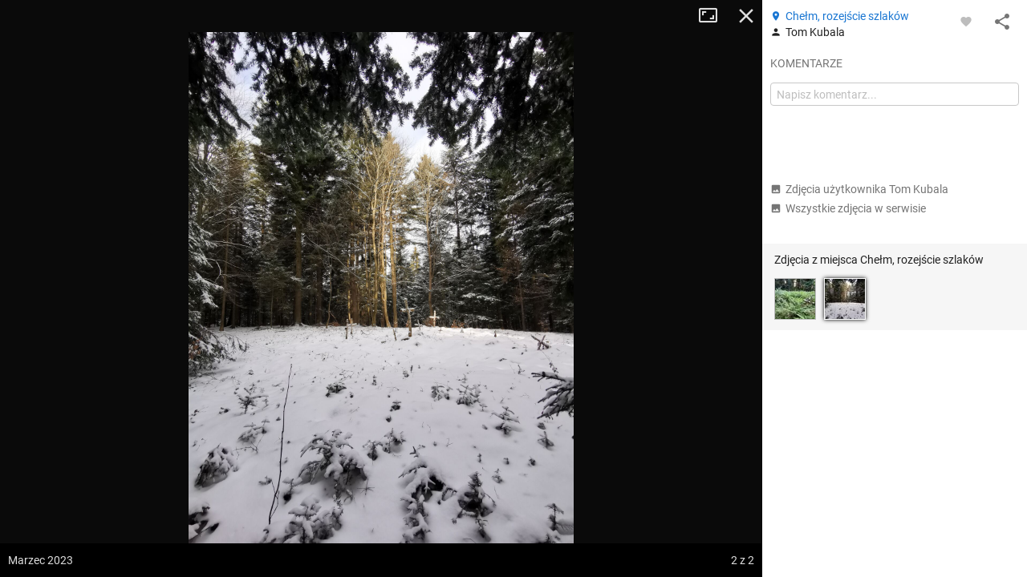

--- FILE ---
content_type: text/html; charset=utf-8
request_url: https://mapa-turystyczna.pl/photo/128400/node/1633
body_size: 52284
content:
<!DOCTYPE html>
<html lang="pl" class="ts-map-layout" data-store="{&quot;panelMobileState&quot;:&quot;anchored&quot;,&quot;panelShown&quot;:true}">
<head>
	<meta http-equiv="Content-Type" content="text/html; charset=utf-8" />
	<meta name="viewport" content="width=device-width, initial-scale=1, user-scalable=no" />
    <meta name="description" content="Autor: Tom Kubala, data wykonania: marzec 2023, Beskid Makowski. Zobacz inne zdjęcia z ciekawych miejsc i szlaków." />
<meta name="robots" content="index, follow" />
<meta name="referrer" content="always" />
<meta property="fb:app_id" content="277370475722527" />
<meta property="og:title" content="Zdjęcie z miejsca Chełm, rozejście szlaków" />
<meta property="og:description" content="Autor: Tom Kubala, data wykonania: marzec 2023, Beskid Makowski." />
<meta property="og:type" content="website" />
<meta property="og:url" content="https://mapa-turystyczna.pl/photo/128400/node/1633" />
<meta property="og:image" content="https://cdn.mapa-turystyczna.pl/photo/128400.jpg" />
<meta property="og:site_name" content="mapa-turystyczna.pl" />
<meta property="og:locale" content="pl_PL" />
    <title>Zdjęcie: Chełm, rozejście szlaków | mapa-turystyczna.pl</title>
	<link rel="preload" href="//cdn.mapa-turystyczna.pl/photo/128400.jpg" as="image" />
	<link rel="preconnect" href="//tile.mapa-turystyczna.pl" />
	<link rel="preconnect" href="//cdn.mapa-turystyczna.pl" />
	<link rel="preload" href="/images/layout/main-sprite@2x.png" as="image" />
<link rel="preload" href="/fonts/material-icons.v9.woff2" as="font" type="font/woff2" crossorigin />
<link rel="preload" href="/fonts/mt.v8.woff2" as="font" type="font/woff2" crossorigin />
<link rel="preload" href="/fonts/roboto-v20-latin_latin-ext-regular.woff2" as="font" type="font/woff2" crossorigin />
<link rel="preload" href="/fonts/roboto-v20-latin_latin-ext-500.woff2" as="font" type="font/woff2" crossorigin />
<link rel="preload" href="/fonts/roboto-v20-latin_latin-ext-700.woff2" as="font" type="font/woff2" crossorigin />
<link rel="preload" href="/fonts/roboto-v20-latin_latin-ext-300.woff2" as="font" type="font/woff2" crossorigin />
<link rel="icon" sizes="128x128" type="image/png" href="/images/icon128.png" />
<link rel="icon" type="image/png" sizes="16x16" href="/favicon-16.png" />
<link rel="icon" type="image/png" sizes="32x32" href="/favicon-32.png" />
<link rel="apple-touch-icon" href="/apple-touch-icon.png" />
<link rel="manifest" href="/manifest.json" />
<link rel="author" href="/humans.txt" />
<meta name="theme-color" content="#eee" />
<meta name="msapplication-config" content="/browserconfig.xml" />

	<meta name="apple-itunes-app" content="app-id=1102153681, affiliate-data=ct=webpage&amp;pt=11659809" />
	<link rel="canonical" href="https://mapa-turystyczna.pl/photo/128400" />
    <link rel="stylesheet" type="text/css" media="screen,print" href="/cache/dfb7ad16.css" />
	<script async="async" src="https://securepubads.g.doubleclick.net/tag/js/gpt.js"></script>
<script>
    var googletag = googletag || {};
    googletag.cmd = googletag.cmd || [];
    googletag.cmd.push(function() {
        googletag.pubads().disableInitialLoad();
        googletag.enableServices();
    });
</script>
	    <script async="async" src="//cdn-a.yieldlove.com/v2/yieldlove.js?mapa-turystyczna.pl"></script>
        <script src="/cache/7e614d87.js" defer="defer"></script>
<script src="/cache/e900d0cd.js" defer="defer"></script>
	<link rel="preconnect" href="//www.google-analytics.com" />
<script async="async" src="https://www.googletagmanager.com/gtag/js?id=G-7V2TS7YXL4"></script>
<script>
window.dataLayer = window.dataLayer || [];
function gtag(){dataLayer.push(arguments);}

window.ts = window.ts || {};
window.ts.analytics = window.ts.analytics || (function() {var q=[];return{setEnabled:function(){q.push(arguments[0]);},send:function(){q.push(arguments);},queue: q};})();

gtag('consent', 'default', {
	'ad_storage': 'denied',
	'analytics_storage': 'denied',
	'ad_user_data': 'denied',
	'ad_personalization': 'denied',
	'wait_for_update': 500
});
ts.analytics.send('js', new Date());
ts.analytics.send('set', 'user_properties', {
	'logged_in': 'false'
});

document.addEventListener('DOMContentLoaded', function() {
	$(document).ajaxComplete(function(e, xhr, o) {
		ts.analytics.send('config', 'G-7V2TS7YXL4', {
			'page_path': o.url
		});
	});
});
</script>
	<script>
	document.addEventListener('DOMContentLoaded', function() {
		$.ajax({ url: 'https://connect.facebook.net/pl_PL/sdk.js', dataType: "script", cache: true, success: function() {
			if (window['FB'] !== undefined) { /* FB in IE is sometimes undefined */				
				FB.init({ appId: '277370475722527', version: 'v8.0' });
			}
		}, global: false});
	});
</script></head>
<body class="ts-notransition">
			<div class="ts-map-layout__wrapper">
		<div class="ts-map-layout__map-wrapper--panel-shown ts-map__wrapper ts-map-layout__map-wrapper">
						<div class="ts-map ts-map--main"
    data-zoom="10"
    data-tiles-url="/dat" 
    data-version="5249"
    data-attribution-url="/informacje-licencyjne"
    data-legend-url="/legenda"
    data-custom-layers="[&quot;avalanche&quot;,&quot;forest-camp&quot;,&quot;dogs&quot;,&quot;photos&quot;,&quot;activities&quot;]"
    data-premium-url="/premium"    
    data-premium="false"
    data-logged-in="false"
    data-request-login-message="&lt;p&gt;Zaloguj się, aby w pełni korzystać z aplikacji.&lt;/p&gt;
&lt;div class=&quot;ts-snack__buttons&quot;&gt;
	&lt;a class=&quot;ajax-link mdl-button mdl-js-button mdl-button--primary ts-snack__button&quot;
		rel=&quot;nofollow&quot;
		data-container=&quot;.overlay-window-content&quot; 
		data-track-event=&quot;User,Open login form,Tooltip&quot; 
		href=&quot;/login&quot;&gt;Zaloguj się&lt;/a&gt;
	&lt;a class=&quot;ajax-link mdl-button mdl-js-button ts-snack__button&quot;
		rel=&quot;nofollow&quot;
		data-container=&quot;.overlay-window-content&quot;
		data-track-event=&quot;User,Open register form,Tooltip&quot;
		href=&quot;/register&quot;&gt;Zał&oacute;ż konto&lt;/a&gt;
&lt;/div&gt;"
     data-center=""></div>

    
    <div class="hidden">
	<div class="ts-layers__layer-item-wrapper ts-layers__avalanche-layer">
		<ul class="ts-layers__layer-item-types">
					<li class="ts-layers__layer-item-type">
				<label class="mdl-radio mdl-js-radio">
					<input 
						type="radio"
						name="avalanche"
						value="regions"
						checked="checked"						class="mdl-radio__button ts-layers__avalanche-input" />
					<span class="mdl-radio__label">Stopnie zagrożenia lawinowego</span>
				</label>
			</li>
					<li class="ts-layers__layer-item-type">
				<label class="mdl-radio mdl-js-radio">
					<input 
						type="radio"
						name="avalanche"
						value="grm"
												class="mdl-radio__button ts-layers__avalanche-input" />
					<span class="mdl-radio__label">Graficzna Metoda Redukcyjna</span>
				</label>
			</li>
					<li class="ts-layers__layer-item-type">
				<label class="mdl-radio mdl-js-radio">
					<input 
						type="radio"
						name="avalanche"
						value="prm"
												class="mdl-radio__button ts-layers__avalanche-input" />
					<span class="mdl-radio__label">Profesjonalna Metoda Redukcyjna</span>
				</label>
			</li>
					<li class="ts-layers__layer-item-type">
				<label class="mdl-radio mdl-js-radio">
					<input 
						type="radio"
						name="avalanche"
						value="areas"
												class="mdl-radio__button ts-layers__avalanche-input" />
					<span class="mdl-radio__label">Obszary zagrożone lawinami</span>
				</label>
			</li>
					<li class="ts-layers__layer-item-type">
				<label class="mdl-radio mdl-js-radio">
					<input 
						type="radio"
						name="avalanche"
						value="slo"
												class="mdl-radio__button ts-layers__avalanche-input" />
					<span class="mdl-radio__label">Nachylenie zboczy</span>
				</label>
			</li>
					<li class="ts-layers__layer-item-type">
				<label class="mdl-radio mdl-js-radio">
					<input 
						type="radio"
						name="avalanche"
						value="asp"
												class="mdl-radio__button ts-layers__avalanche-input" />
					<span class="mdl-radio__label">Wystawy (wszystkie)</span>
				</label>
			</li>
					<li class="ts-layers__layer-item-type">
				<label class="mdl-radio mdl-js-radio">
					<input 
							type="radio"
							name="avalanche"
							value="asp-sep"
							class="mdl-radio__button ts-layers__avalanche-input" />
					<span class="mdl-radio__label">Wystawy (poszczególne)</span>
				</label>
				<ul class="ts-layers__avalanche-aspects">
											<li class="ts-layers__avalanche-aspect">
							<label>
								<input value="asp-n" type="checkbox" checked="checked" class="ts-layers__avalanche-input" data-requires="asp-sep"/>
								<span class="ts-layers__avalanche-aspect-label">N</span>
							</label>
						</li>
											<li class="ts-layers__avalanche-aspect">
							<label>
								<input value="asp-ne" type="checkbox"  class="ts-layers__avalanche-input" data-requires="asp-sep"/>
								<span class="ts-layers__avalanche-aspect-label">NE</span>
							</label>
						</li>
											<li class="ts-layers__avalanche-aspect">
							<label>
								<input value="asp-e" type="checkbox"  class="ts-layers__avalanche-input" data-requires="asp-sep"/>
								<span class="ts-layers__avalanche-aspect-label">E</span>
							</label>
						</li>
											<li class="ts-layers__avalanche-aspect">
							<label>
								<input value="asp-se" type="checkbox"  class="ts-layers__avalanche-input" data-requires="asp-sep"/>
								<span class="ts-layers__avalanche-aspect-label">SE</span>
							</label>
						</li>
											<li class="ts-layers__avalanche-aspect">
							<label>
								<input value="asp-s" type="checkbox"  class="ts-layers__avalanche-input" data-requires="asp-sep"/>
								<span class="ts-layers__avalanche-aspect-label">S</span>
							</label>
						</li>
											<li class="ts-layers__avalanche-aspect">
							<label>
								<input value="asp-sw" type="checkbox"  class="ts-layers__avalanche-input" data-requires="asp-sep"/>
								<span class="ts-layers__avalanche-aspect-label">SW</span>
							</label>
						</li>
											<li class="ts-layers__avalanche-aspect">
							<label>
								<input value="asp-w" type="checkbox"  class="ts-layers__avalanche-input" data-requires="asp-sep"/>
								<span class="ts-layers__avalanche-aspect-label">W</span>
							</label>
						</li>
											<li class="ts-layers__avalanche-aspect">
							<label>
								<input value="asp-nw" type="checkbox"  class="ts-layers__avalanche-input" data-requires="asp-sep"/>
								<span class="ts-layers__avalanche-aspect-label">NW</span>
							</label>
						</li>
									</ul>
			</li>
		</ul>
	</div>
</div>

    <div class="ts-map--photos-data hidden" data-gallery-url="/photo/1/nearby"></div>
		</div>
		<div class="ts-map-layout__content" style="height: 251px;">
			
<header class="ts-layout__header ts-layout__header--map-layout">
	
		
	<a href="/"
		class="ts-logo"
		data-track-event="Content,Logo">mapa-turystyczna.pl	</a>

			<ul class="ts-header-menu">		
		<li class="ts-header-menu__item">	
		<span id="signed-out-dropdown" class="ts-main-header__signed-out-link">
			<button class="mdl-button mdl-js-button mdl-button--icon ts-icon-color" aria-label="Zaloguj się">
				<i data-material-icon="person_outline" class="material-icons ts-mdl-menu__icon"></i>
			</button>
		</span>				
		<ul class="mdl-menu mdl-menu--bottom-left mdl-js-menu mdl-js-ripple-effect ts-mdl-menu--with-icons" data-mdl-for="signed-out-dropdown">
			<li><a class="mdl-menu__item ajax-link" data-container=".overlay-window-content" data-track-event="User,Open login form,Header" href="/login"><i data-material-icon="person_outline" class="material-icons ts-mdl-menu__icon"></i> Zaloguj się</a></li>
			<li><a class="mdl-menu__item ajax-link" data-container=".overlay-window-content" data-track-event="User,Open register form,Header" href="/register"><i data-material-icon="person_add" class="material-icons ts-mdl-menu__icon"></i> Załóż konto</a></li>
		</ul>
	</li>
		
	<li class="ts-header-menu__item">
		<span class="ts-notifications__button ts-js-inactive" 
		data-request-login="&lt;p&gt;Zaloguj się, aby w pełni korzystać z aplikacji.&lt;/p&gt;
&lt;div class=&quot;ts-snack__buttons&quot;&gt;
	&lt;a class=&quot;ajax-link mdl-button mdl-js-button mdl-button--primary ts-snack__button&quot;
		rel=&quot;nofollow&quot;
		data-container=&quot;.overlay-window-content&quot; 
		data-track-event=&quot;User,Open login form,Tooltip&quot; 
		href=&quot;/login&quot;&gt;Zaloguj się&lt;/a&gt;
	&lt;a class=&quot;ajax-link mdl-button mdl-js-button ts-snack__button&quot;
		rel=&quot;nofollow&quot;
		data-container=&quot;.overlay-window-content&quot;
		data-track-event=&quot;User,Open register form,Tooltip&quot;
		href=&quot;/register&quot;&gt;Zał&oacute;ż konto&lt;/a&gt;
&lt;/div&gt;">
	<span class="mdl-button mdl-button--icon">
		<span class="ts-notifications__icon">
			<i class="material-icons ts-icon-color"
					data-material-icon="notifications_none"></i>
		</span>
	</span>
</span>
	</li>
	<li class="ts-header-menu__item">
		<button id="menu-dropdown" class="mdl-button mdl-js-button mdl-button--icon ts-icon-color" data-track-event="Content,Menu" aria-label="Pokaż/ukryj menu">
			<i data-material-icon="more_vert" class="material-icons"></i>
		</button>
		
<ul class="mdl-menu mdl-menu--bottom-right mdl-js-menu mdl-js-ripple-effect ts-mdl-menu--with-icons" data-mdl-for="menu-dropdown" data-mdl-menu-offset-bottom="50">
    <li><a href="/premium" class="mdl-menu__item mdl-menu__item--full-bleed-divider" data-track-event="Content,Link - Premium"><i class="ts-mdl-menu__icon big-icon-only icon-only icon-star"></i> Premium</a></li>
    <li><a href="https://www.facebook.com/mapaturystycznapl" class="mdl-menu__item " data-track-event="Content,Link - Facebook" target="_blank" rel="nofollow noopener"><i data-material-icon="facebook" class="ts-mdl-menu__icon material-icons"></i> Facebook</a></li>
    <li><a href="https://blog.mapa-turystyczna.pl" class="mdl-menu__item mdl-menu__item--full-bleed-divider" data-track-event="Content,Link - Blog" target="_blank" rel="noopener"><i data-material-icon="rss_feed" class="ts-mdl-menu__icon material-icons"></i> Blog</a></li>
    <li><a href="https://apps.apple.com/pl/app/mapa-turystyczna/id1102153681?l=pl" class="mdl-menu__item " data-track-event="Content,iOS app" target="_blank" rel="nofollow noopener"><i class="ts-mdl-menu__icon big-icon-only icon-only icon-apple"></i> Aplikacja na iOS</a></li>
    <li><a href="https://play.google.com/store/apps/details?id=pl.mapa_turystyczna.app&amp;referrer=utm_source%3Dwww-menu" class="mdl-menu__item mdl-menu__item--full-bleed-divider" data-track-event="Content,Android app" target="_blank" rel="nofollow noopener"><i data-material-icon="android" class="ts-mdl-menu__icon material-icons"></i> Aplikacja na Androida</a></li>
    <li><a href="/faq" class="mdl-menu__item " data-track-event="Content,Link - FAQ"><i data-material-icon="help_outline" class="ts-mdl-menu__icon material-icons"></i> FAQ</a></li>
    <li><a href="/pomoc" class="mdl-menu__item " data-track-event="Content,Link - Help"><i data-material-icon="support" class="ts-mdl-menu__icon material-icons"></i> Pomoc</a></li>
    <li><a href="/legenda" class="mdl-menu__item mdl-menu__item--full-bleed-divider ajax-link" data-track-event="Content,Link - Legend" data-container=".overlay-window-content"><i data-material-icon="map" class="ts-mdl-menu__icon material-icons"></i> Legenda</a></li>
    <li><a href="/wspolpraca" class="mdl-menu__item " data-track-event="Content,Link - Partnership"><i data-material-icon="people" class="ts-mdl-menu__icon material-icons"></i> Współpraca</a></li>
    <li><a href="/regulamin" class="mdl-menu__item " data-track-event="Content,Link - Terms of use"><i data-material-icon="menu_book" class="ts-mdl-menu__icon material-icons"></i> Regulamin</a></li>
    <li><a href="/polityka-prywatnosci" class="mdl-menu__item mdl-menu__item--full-bleed-divider" data-track-event="Content,Link - Privacy policy"><i data-material-icon="security" class="ts-mdl-menu__icon material-icons"></i> Polityka prywatności</a></li>
    <li><a href="/wspomoz-nas" class="mdl-menu__item mdl-menu__item--full-bleed-divider" data-track-event="Content,Link - Donate us"><i class="ts-mdl-menu__icon big-icon-only icon-only icon-gift"></i> Wspomóż nas</a></li>
    <li><a href="mailto:admin@mapa-turystyczna.pl?subject=Zapytanie%20ze%20strony&body=Zanim%20napiszesz%20e-mail,%20zobacz%20czy%20nie%20ma%20odpowiedzi%20na%20twoje%20pytanie%20na%20stronie%20FAQ%20lub%20Pomoc%20:)%0D%0A%0D%0Ahttps://mapa-turystyczna.pl/faq%0D%0Ahttps://mapa-turystyczna.pl/pomoc%0D%0A" class="mdl-menu__item " data-track-event="Content,Link - Contact"><i data-material-icon="email" class="ts-mdl-menu__icon material-icons"></i> Napisz do nas</a></li>

<li><a href="mailto:admin@mapa-turystyczna.pl" class="ts-js-copy-to-clipboard ts-copy-address mdl-menu__item ts-secondary-text-color" data-track-event="Content,Link - Copy email address" data-copy-to-clipboard-success="Adres e-mail został skopiowany do schowka" data-copy-to-clipboard-failure="Wciśnij Ctrl+c lub Cmd+c, aby skopiować adres e-mail"><i data-material-icon="content_copy" class="ts-mdl-menu__icon material-icons"></i> <span class="ts-js-copy-to-clipboard-content">admin@mapa-turystyczna.pl</span></a></li>
</ul>	</li>
</ul>	
			<button class="mdl-button mdl-js-button mdl-button--raised mdl-button--colored mdl-js-ripple-effect ts-map-layout__show-map">Pokaż mapę</button>
	
	</header>

		
			<button type="button" class="ts-map-layout__toggle-panel"><i data-material-icon="chevron_left" class="material-icons ts-map-layout__toggle-panel-icon"></i><span class="ts-map-layout__toggle-panel-text" data-show-text="Pokaż panel" data-hide-text="Ukryj panel">Ukryj panel</span></button>
			<div class="ts-tabs"
				data-store="{&quot;tabs&quot;:{&quot;route&quot;:{&quot;activePaneIndex&quot;:0,&quot;hideableHidden&quot;:false},&quot;search&quot;:{&quot;activePaneIndex&quot;:1,&quot;hideableHidden&quot;:true},&quot;recommend&quot;:{&quot;activePaneIndex&quot;:0,&quot;hideableHidden&quot;:true}},&quot;activeTab&quot;:&quot;search&quot;}">
				<nav class="ts-tab-labels ts-map-layout__panel-drag-handle">
					<a class="ts-tab-label"
						href="#ts-tab-content-route"
						draggable="false"
						data-tab-name="route"
						data-track-event="Layout,Change tab,route">Planuj</a>
					<a class="ts-tab-label ts-tab-label-active" 
						href="#ts-tab-content-search" 
						draggable="false"
						data-tab-name="search"
						data-track-event="Layout,Change tab,search">Szukaj</a>	
					<a class="ts-tab-label" 
						href="#ts-tab-content-recommend" 
						draggable="false"
						data-tab-name="recommend"
						data-track-event="Layout,Change tab,recommend">Polecane trasy</a>	
				</nav>		
				<div class="ts-tabs-contents-wrapper">
					<section 
	id="ts-tab-content-route" 
	data-tab-name="route"
	class="ts-tab-content-active-0 ts-tab-content">	
	<div class="ts-tab-pane ts-tab-pane-fade">
		<div class="ajaxContentWrapper full-height">
			<div class="scrollable ts-scrollable--route">
				<div id="ac-routeForm" class="full-height">
											<div class="ts-route-form-wrapper">
	<div class="ts-route-form__top-actions">
		<div class="ts-route-form__dropdowns">
			<div class="ts-route-form__dropdown">
				<ul class="mdl-menu mdl-js-menu mdl-menu--absolute mdl-js-ripple-effect" data-mdl-for="ts-route-form__mode-chosen">
									<li><span class="mdl-menu__item ts-route-form__mode-option" data-value="hiking">Turystyczna</span></li>
									<li><span class="mdl-menu__item ts-route-form__mode-option" data-value="shortest">Najkrótsza</span></li>
									<li><span class="mdl-menu__item ts-route-form__mode-option" data-value="single_type">Preferuj jeden szlak</span></li>
								</ul>
				<span id="ts-route-form__mode-chosen" class="ts-route-form__dropdown-chosen">
					<i data-material-icon="arrow_drop_down" class="material-icons ts-route-form__dropdown-icon"></i><span class="ts-route-form__dropdown-chosen-value ts-route-form__mode-chosen-value">Turystyczna</span>
				</span>
			</div>			
			<div class="ts-route-form__dropdown ts-route-form__trail-type hidden">
				<div class="mdl-menu mdl-js-menu mdl-menu--absolute ts-route-form__trail-type-options" data-mdl-for="ts-route-form__trail-type-chosen">
					<span class="ts-route-form__trail-type-option ts-route-form__trail-type-option--any mdl-menu__item" data-value="">Dowolny</span>
										<div class="ts-route-form__trail-type-group">
						<span class="ts-route-form__trail-type-group-label mdl-menu__item">Szlak turystyczny</span>
						<div class="ts-route-form__trail-type-group-icons">
														<span class="ts-route-form__trail-type-option ts-route-form__trail-type-option--icon mdl-menu__item" data-value="1">
								<span class="ts-trail-type__icon ts-trail-type__icon--hiking_trail ts-trail-type__icon--red ts-trail-type__icon--medium" data-title="Szlak turystyczny czerwony"></span>			
							</span>
														<span class="ts-route-form__trail-type-option ts-route-form__trail-type-option--icon mdl-menu__item" data-value="2">
								<span class="ts-trail-type__icon ts-trail-type__icon--hiking_trail ts-trail-type__icon--blue ts-trail-type__icon--medium" data-title="Szlak turystyczny niebieski"></span>			
							</span>
														<span class="ts-route-form__trail-type-option ts-route-form__trail-type-option--icon mdl-menu__item" data-value="3">
								<span class="ts-trail-type__icon ts-trail-type__icon--hiking_trail ts-trail-type__icon--green ts-trail-type__icon--medium" data-title="Szlak turystyczny zielony"></span>			
							</span>
														<span class="ts-route-form__trail-type-option ts-route-form__trail-type-option--icon mdl-menu__item" data-value="4">
								<span class="ts-trail-type__icon ts-trail-type__icon--hiking_trail ts-trail-type__icon--yellow ts-trail-type__icon--medium" data-title="Szlak turystyczny żółty"></span>			
							</span>
														<span class="ts-route-form__trail-type-option ts-route-form__trail-type-option--icon mdl-menu__item" data-value="5">
								<span class="ts-trail-type__icon ts-trail-type__icon--hiking_trail ts-trail-type__icon--black ts-trail-type__icon--medium" data-title="Szlak turystyczny czarny"></span>			
							</span>
													</div>
					</div>
										<div class="ts-route-form__trail-type-group">
						<span class="ts-route-form__trail-type-group-label mdl-menu__item">Ścieżka dydaktyczna</span>
						<div class="ts-route-form__trail-type-group-icons">
														<span class="ts-route-form__trail-type-option ts-route-form__trail-type-option--icon mdl-menu__item" data-value="6">
								<span class="ts-trail-type__icon ts-trail-type__icon--hiking_trail_didactic ts-trail-type__icon--red ts-trail-type__icon--medium" data-title="Ścieżka dydaktyczna czerwona"></span>			
							</span>
														<span class="ts-route-form__trail-type-option ts-route-form__trail-type-option--icon mdl-menu__item" data-value="7">
								<span class="ts-trail-type__icon ts-trail-type__icon--hiking_trail_didactic ts-trail-type__icon--blue ts-trail-type__icon--medium" data-title="Ścieżka dydaktyczna niebieska"></span>			
							</span>
														<span class="ts-route-form__trail-type-option ts-route-form__trail-type-option--icon mdl-menu__item" data-value="8">
								<span class="ts-trail-type__icon ts-trail-type__icon--hiking_trail_didactic ts-trail-type__icon--green ts-trail-type__icon--medium" data-title="Ścieżka dydaktyczna zielona"></span>			
							</span>
														<span class="ts-route-form__trail-type-option ts-route-form__trail-type-option--icon mdl-menu__item" data-value="9">
								<span class="ts-trail-type__icon ts-trail-type__icon--hiking_trail_didactic ts-trail-type__icon--yellow ts-trail-type__icon--medium" data-title="Ścieżka dydaktyczna żółta"></span>			
							</span>
														<span class="ts-route-form__trail-type-option ts-route-form__trail-type-option--icon mdl-menu__item" data-value="10">
								<span class="ts-trail-type__icon ts-trail-type__icon--hiking_trail_didactic ts-trail-type__icon--black ts-trail-type__icon--medium" data-title="Ścieżka dydaktyczna czarna"></span>			
							</span>
														<span class="ts-route-form__trail-type-option ts-route-form__trail-type-option--icon mdl-menu__item" data-value="16">
								<span class="ts-trail-type__icon ts-trail-type__icon--hiking_trail_didactic ts-trail-type__icon--generic_didactic ts-trail-type__icon--medium ts-trail-type__icon--show-none" data-title="Ścieżka dydaktyczna"></span>			
							</span>
													</div>
					</div>
										<div class="ts-route-form__trail-type-group">
						<span class="ts-route-form__trail-type-group-label mdl-menu__item">Szlak spacerowy</span>
						<div class="ts-route-form__trail-type-group-icons">
														<span class="ts-route-form__trail-type-option ts-route-form__trail-type-option--icon mdl-menu__item" data-value="11">
								<span class="ts-trail-type__icon ts-trail-type__icon--hiking_trail_local ts-trail-type__icon--red ts-trail-type__icon--medium" data-title="Szlak spacerowy czerwony"></span>			
							</span>
														<span class="ts-route-form__trail-type-option ts-route-form__trail-type-option--icon mdl-menu__item" data-value="12">
								<span class="ts-trail-type__icon ts-trail-type__icon--hiking_trail_local ts-trail-type__icon--blue ts-trail-type__icon--medium" data-title="Szlak spacerowy niebieski"></span>			
							</span>
														<span class="ts-route-form__trail-type-option ts-route-form__trail-type-option--icon mdl-menu__item" data-value="13">
								<span class="ts-trail-type__icon ts-trail-type__icon--hiking_trail_local ts-trail-type__icon--green ts-trail-type__icon--medium" data-title="Szlak spacerowy zielony"></span>			
							</span>
														<span class="ts-route-form__trail-type-option ts-route-form__trail-type-option--icon mdl-menu__item" data-value="14">
								<span class="ts-trail-type__icon ts-trail-type__icon--hiking_trail_local ts-trail-type__icon--yellow ts-trail-type__icon--medium" data-title="Szlak spacerowy żółty"></span>			
							</span>
														<span class="ts-route-form__trail-type-option ts-route-form__trail-type-option--icon mdl-menu__item" data-value="15">
								<span class="ts-trail-type__icon ts-trail-type__icon--hiking_trail_local ts-trail-type__icon--black ts-trail-type__icon--medium" data-title="Szlak spacerowy czarny"></span>			
							</span>
														<span class="ts-route-form__trail-type-option ts-route-form__trail-type-option--icon mdl-menu__item" data-value="17">
								<span class="ts-trail-type__icon ts-trail-type__icon--hiking_trail_local ts-trail-type__icon--generic_local ts-trail-type__icon--medium ts-trail-type__icon--show-none" data-title="Szlak spacerowy"></span>			
							</span>
													</div>
					</div>
										<div class="ts-route-form__trail-type-group">
						<span class="ts-route-form__trail-type-group-label mdl-menu__item">Szlak św. Jakuba</span>
						<div class="ts-route-form__trail-type-group-icons">
														<span class="ts-route-form__trail-type-option ts-route-form__trail-type-option--icon mdl-menu__item" data-value="18">
								<span class="ts-trail-type__icon ts-trail-type__icon--jacobs_trail ts-trail-type__icon--jacobs_blue ts-trail-type__icon--medium ts-trail-type__icon--show-none" data-title="Szlak św. Jakuba"></span>			
							</span>
													</div>
					</div>
									</div>
				<span id="ts-route-form__trail-type-chosen" class="ts-route-form__dropdown-chosen">
					<i data-material-icon="arrow_drop_down" class="material-icons ts-route-form__dropdown-icon"></i><span class="ts-route-form__dropdown-chosen-value ts-route-form__trail-type-chosen-value">Dowolny</span>
				</span>
			</div>
		</div>
		<a href="/"
			class="ts-route-form__reset"
			data-track-event="Route form,Clear"
			aria-label="Wyczyść"><i class="material-icons" data-material-icon="close"></i></a>
	</div>
	<form id="routeForm" class="clearfix" data-max-waypoints-count="50" data-max-waypoints-message="Za dużo punktów na trasie." action="/route" method="post">	<input type="hidden" name="route[waypoint_1_coords]" id="route_waypoint_1_coords" /><input type="hidden" name="route[waypoint_2_coords]" id="route_waypoint_2_coords" /><input type="hidden" name="route[mode]" value="hiking" id="route_mode" /><input type="hidden" name="route[trail_type_id]" id="route_trail_type_id" />
	<div class="routeFormBase">	
		<div class="routeFields">
			<div class="ts-route-form__waypoints-wrapper">	
				<div class="mt-icon-start"></div>
				<div class="mt-icon-end"></div>
				<div class="ts-route-form__waypoints">	

																	<div class="ts-sortable-item formLine form-line-new">
						<div class="fields">		
							<span class="drag-icon-wrapper"
									data-for="route_waypoint_1">
								<i data-material-icon="more_vert" class="material-icons ts-drag-icon"></i>
							</span>				
							<input type="text" name="route[waypoint_1]" class="ts-route-form__autocomplete ts-route-form__waypoint" placeholder="Początek" data-autocomplete-type="q" id="route_waypoint_1" />							<button type="button" class="ts-js-clear-or-remove-node ts-clear-or-remove-node icon-ic_clear" aria-label="Wyczyść"></button>
						</div>
					</div>

						
													<div class="ts-sortable-item formLine form-line-new">
						<div class="fields">		
							<span class="drag-icon-wrapper"
									data-for="route_waypoint_2">
								<i data-material-icon="more_vert" class="material-icons ts-drag-icon"></i>
							</span>				
							<input type="text" name="route[waypoint_2]" class="ts-route-form__autocomplete ts-route-form__waypoint" placeholder="Cel" data-autocomplete-type="q" id="route_waypoint_2" />							<button type="button" class="ts-js-clear-or-remove-node ts-clear-or-remove-node icon-ic_clear" aria-label="Wyczyść"></button>
						</div>
					</div>

						
								
				</div>
			</div>
			<div class="ts-route-form__actions">
				<span class="smaller ts-addnode ts-route-form__action ts-text-link-color--dark ts-inactive" data-track-event="Route form,Add waypoint"><i data-material-icon="add" class="material-icons material-icons--medium material-icons--middle"></i> dodaj punkt</span>
				<span class="smaller ts-revertroute ts-route-form__action ts-text-link-color--dark" data-track-event="Route form,Revert route"><i data-material-icon="swap_vert" class="material-icons material-icons--medium material-icons--middle"></i> odwróć trasę				</span>
				<span class="ts-route-form__auto-plan">
					<input type="checkbox" class="ts-route-form__auto-plan-checkbox ts-js-tooltip" id="ts-auto-plan-checkbox" checked="checked" title="Włącz/wyłącz automatyczne planowanie"/>
					<label for="ts-auto-plan-checkbox" class="ts-route-form__auto-plan-label smaller ts-text-link-color--dark">
						planuj automatycznie					</label>
					<button type="submit" data-track-event="Route form,Click Plan button" class="ajaxSubmit mdl-button mdl-js-button mdl-button--raised mdl-button--colored mdl-js-ripple-effect">Planuj</button>
					<script>
						try{document.getElementById('ts-auto-plan-checkbox').checked = localStorage.getItem('mt-autoplan') !== 'false';}catch(e){}
					</script>
				</span>
				
			</div>
		</div>
	</div>
</form>
</div>
																							
				</div>
				<aside class="ts-home-recommended-routes ts-column-pad ts-tabs-hideable">
					
		<section>	
		<h1 class="section-label ts-recommended-routes-section-label">Polecane trasy</h1>
			<span class="ts-recommended-routes-region-name">Tatry</span>
	<div class="ts-recommended-routes-list-wrapper" data-context-type="region">
		<ul class="ts-recommended-routes-list">
				<li class="ts-recommended-routes-list-item ts-basic-line-height">
				
				<div class="ts-recommended-routes-list-item-photo">
							

						 
			<div class="ts-photos-thumbs--thumbnail">
				<a href="/photo/26105/route/3hzl"
	class="ts-photos-thumbs__photo ts-photos-thumbs__photo--1 ajax-link"
	data-track-event="Route details,Open gallery,@href"
	data-container="#ac-gallery"
	aria-label="Liečebný Dom, Solisko, rázc. ↔ Štrbské Pleso, rázcestie pred Heliosom [Szczyrbskie Pleso]"
	style="background-image:url(//cdn.mapa-turystyczna.pl/images/cache/p26105-118x85c.jpg)">
	<img
		src="//cdn.mapa-turystyczna.pl/images/cache/p26105-118x85c.jpg"
		width="118"
		height="85"
		alt="Liečebný Dom, Solisko, rázc. ↔ Štrbské Pleso, rázcestie pred Heliosom [Szczyrbskie Pleso]"
		class="ts-photos-thumbs__photo-img" />
</a>			</div>
								</div>
			
			<div class="ts-recommended-routes-data">
				<a href="/route/3hzl"
						class="ts-recommended-routes-route-data"
						data-bounds="m;M8L6I`;N2&gt;4XDGDlCDDlP;AEo"
						data-profile="{&quot;name&quot;:&quot;Vodosp\u00e1d Skok \u2013 Predn\u00e9 Solisko&quot;,&quot;distance&quot;:10.968911494303283,&quot;ascent&quot;:819.031445983212,&quot;descent&quot;:473.61271567970766,&quot;time&quot;:286,&quot;encoded&quot;:&quot;M9@N&gt;\\;N:A3T1=cJX1:_2`19W4[1&lt;o:d1&gt;W2`GSA_14W2&gt;S19W3?k2:o3G[GSGSCo1Ao1&lt;o=S19W11T1I_:dMo2@dDc15`@k49`@l2?\\1X11T@X1:`9o45h1&lt;o49`?c2KlGSM\\32g19l17oM\\22kEX=SId&lt;_16T1Jg1OT1?_18PA_?PJW1ET1:_1BP18c27l1Lc2G`CoBh12[11h1A[DP1;gIP;W3h1OgEl16gIP24S&lt;`28_4[OWBh14k8T28_27XIcC\\1Ao=SJk:c30kBS36_1W25[5c1&gt;WGg1Ck11S15_EkOW3TMo1k1&lt;o&gt;o18c;X1&lt;[A`1Bc&gt;o1ES4\\23_5P1D_21d22W1D`2No3h24g@lJWEX13c;X36_LTGS@X11g4\\K_1k1K[JkJWdK_7`1Ck10_GS6k@k7`10_2&lt;X1&lt;[2B`A_3T11gGg14W1JS12[GSEW3S1;S9\\1CW9o11g3S3&gt;c1Cl25oEX1K[:dCo?dLSK`16S5d1MW19l2HSJX27k1k1:_8h15_=g13c=S1=cP16SH\\2FW27l1&lt;o@l1MkEX1HWDPNc14l1EgM\\14W10`1&gt;k1&gt;l1JSGh19kEl10_K`BS2_Mo4o1&lt;[12\\23_2;P1HW1Gd1MW21P1MW1Jh1A[25\\20o3G\\1@S1@h1&gt;WGh2N[DPLg;X20[1Cl2Jc29h1FoOX1Lc1X1Fo6X1:_14lEk16T?c2HT9[2&gt;h7`Dd@l&gt;\\19lM\\1F\\1CX30XOl2@P6X1@T3T2@P5d1Mlc1MlK`1&lt;\\F`:dId6kNd17oGh1F[1I`2Cg3Cd20[3E`10_OX16S?P26c3gJk&lt;_14W6k35k17\\&gt;[3T2@c6XM[A_14W1D_H[Jk25[P1K[El3&gt;c1&gt;l2L_1?`2HS1A\\25[M\\29S4o3E_1I_1K[2HgOW14W26c2?o31_2&gt;S17[1;S1D_12[35kHo2MSNc3J_=g27W16S20[2&lt;WA_Ic17[1Ao1?_GTHo41\\15_58h1X3=\\=T31`NcLT1Bc:c2HgP19W1CW2:o3;_1Ck29S1Og1D_1JSEk1D_Ic2KW5c3=[?d2No1OT2Ec2B`3Hc4LX;k=h1F[28`2Jc2?\\19kGh24S1D`JW18d;k29h5d50dBg5NdEW2JP1D_1I`54[37h5&gt;[2MT4Dg=T2Cg&lt;`2Hg1Gd1=c15`2Ec27l3Ag27X2Ak=h2Io1Eh2Ec3Fh4O[46\\4@o2&lt;l48kEX30W13c3KS1Gc33[@X3Kg32h3AS56l2Ak66h20[3IX5&gt;o79T1ES2Od12[21PC[2N\\GS:d16gJW1;S7`14W1ET19k14X1@S2HT2EcIP32S1;h2Ec1Bd36_35X40S5&lt;`3Ik5GT1Gc2Hh3IW64l32g58h&gt;o2@P1&gt;k57`1Gc71PM[27X12o16T39c41\\2&gt;S2L`2=_30lBSH\\11S1&gt;lGSIP21c29h48W4BX29S30X2Do35X29g2Jd38[2D\\2D[18d2CSNd3Cc1JT2Jc1Eh2MS1&gt;X3Dk1Jh&lt;_6X3=o1Gd26c14l2=_16h85W40h32g1D`4GW2@d4H_2AXEk&lt;`OWA`5Ok3&lt;h3Go1OT1HkNP86_4:h;k1&gt;W2=_13P;Ao5K`1CWGTD@k9=X1ESId4NS2&gt;T5Lg3AT4Ig2JP37g1F\\1D_M\\:d1@h1=c12\\14W15`99_&lt;EP2&lt;W2Ed34c2Kl3;_21PPP@k1A[17[2:[12o16S1=c14W4[22W6l13c@XOWJl2&gt;S1GP3:kH\\11g:P1D_8g1Hk2KW48k23_2L_34c84c36_Ho52_=g1FoOW1:_11S1;g2&lt;W1F[4IS1&gt;k38[3&gt;c70[1A[39c12[Nc46[2CS4=W2AW1JS2B_24S22k1?_CoOW=S2:[=h1&gt;W19XJWGh1@S1K\\25o2Ed1Fo18P2AW1F\\33[?d4Fc;X1Lc7_2HS4=k4&lt;c6Gc14W37g9o3B[IP5:c16T6Fo=h4M_5P14W1X5HoC[94_1X3DWNd1K[9\\9o1;T1Lc8S13c?c25oJX3=[11h28_PP1K[2;cCoJkEWH[1OS1KoPP21P4Lk21d56WNd27k1Bd1Hk2Fl1@S2&gt;h1Og16T1&lt;o14X1@g19l20o11h2:oBh2:[&lt;`25[2`1OSc2Kk4\\1N_?d20[12\\25[2B`4BW1K\\4LW22l5F_1Ml4DgBh18c14l1=c1;T1A[29h1Fo3B\\1D_5GT27W77X3=o17\\H[1Bd14k1D`1&gt;W5Nd6Mk4:T51W2?\\25[2:\\Mo43l19k1ET&lt;_3AT17[1=PK_1@h16S57`4Ac35l2&gt;S1Ld10_1HXCo3:XEW37h10_21d9[16T:P49`1Oh26P12\\LT;X11T&lt;`17\\1k37h14k2OP19W17\\LSGTOWEl1:_2EP5:cGh27WBT3:kd5;k=S2B_EW1K[1;S29g;W1:_1l1;g?P1&lt;[M\\19W22X1D_1Gd1;SIdM[K`1@SJl2=_8T20o2_2Do18c:&gt;[Lg@;g1l3AS@l2MS;l11gK`2&gt;g36`6&lt;o2EP45g7N\\;7o1:`34c19X32g2@d7@c19l2CS1F\\2;c3Fh4Ac4GX4LW22l13c2KX1Eg1Eh16g1BP2:[Ol1MW14X2&gt;g19l3J_:P31_P52_4[2&lt;kBS1Bc1@S2Do1@S2HgDc29g4[26cIP1Lc1=P16S1Bd3g33\\Gh34P1l1K\\Gg2D\\20o2Od4?S1CX2Ak1;T3L[1=P5M[1F\\4Ig12\\24g1;h1?_5Lh4Dg21d1Og1=P1Lc17\\2Kk21P49_17\\4H_34P?LS5JX@HW3Hd75o50d93W31`3G[5:P3O_7JP6CW4Nh2&lt;k37T2&lt;kPP1EhNP6@hGT67\\Jl4NTBh2CT8g1Bd;W1=P8TJX@l1K\\@k2=`2MgK`Ek7I\\19W21d1&gt;W1Ld1Mk2G`=T2EPDc2KX22W4?T3E_1@h;W3&lt;T8g37hOk27X4o2&lt;lId1;T3g2CT1Mk4Ad1Bc3&lt;h1@S48lNc1Ml1W31`1Jg2&gt;h2@c26dGS21d1I_14X2Do6X46[Bh2G_14X1Mk3=\\3IW1ET16S2;dGS26P1&gt;k2&gt;T5P55d24h1@h17\\3B\\C\\6&gt;XP38\\6X3MP1N`2@P2@P30X2=`3;`Jl26d1GP1Jh2;d18d29h1@T1Cl1;T16h1;h1LP:6l9AP1=P11h11T8h1HlGg2Ed;k11hJkOl:P39P14l3B\\Ol2?\\LT43X@W1=dLS2Ed6XOXBS@XLg28`&gt;o2Al1Jg2B`12o20\\Ho3?X1MW2&gt;T3Go3B\\3IkLT1Og5;l6Jg11h2@c1&gt;l34c1Cl29g8CP40g1CX10_1:`1;S17\\21c3NX:1kLT37g16h1Hk?P12[3E`5=gIP@WK`1A[1GP2?[24h2B_1&lt;\\1OSNP2L_?d;kDd14WA`22k1&lt;\\1N_1ET1&gt;W:PNc=TCo55P32g2@P2Do4LX3?kPP1W13dC[1F\\dIPM\\GT5d16hBg2Ed3S24T&gt;\\22XA`2Ch9\\24T6W1Oh6k18PEX1?`1BP1HXEX2;dJl3Khd36`Ek4:T3g3&lt;h=S1&gt;l16S3&lt;T9\\1Hl4[Jl12o51XJk3&lt;hOk1@T9o1Ml1HW1F\\1@g23`1@S15`F_JX3SDdDc3NX13c1F\\1JSM\\Gg2Od=S2&lt;XEW2I\\1W1OTEk25\\P1Gd?c14l&gt;o13PK_1BdGS1EhNc2B`8g1Cl&gt;[1@TJWOX14k13dLg1JT8g1N`4[13d&lt;_LhHoNd6k23`17o2JP1Eg3&gt;d11g2&gt;T1&lt;o35X?c1JhBS1;h@k21d@W1BdGg18d&gt;o22lLg23`8T19X7_2&lt;X&lt;_2B`6l1=dH[3L\\@k1CX5c2:\\Lg33\\EW3IXBS1LdIc1Gd;kM\\;k&lt;`&gt;oIP&lt;_14l@W1JT:cNd;W=hJW@l=SBT9[1;hA_21P4[3Nlc4NTPPLhPK`11S1D`2I[2&gt;h13cJl22k1BP16g26P=S1Bd15_F`JW1:`Ho7`16g5d1&gt;kGh1MW13P1&gt;WA`1;g1&gt;X19kEl1F[EX3S1EhOXJlLhBT3HP=hBh1Gd6kBhA`El1OT19XOl21dM[H\\11gBhC[El5c8hNd?dH\\14l7`DP16TEl1K\\IdNPOl22lIdId1CXH\\11hDc3S33[?d1LcNd1CWJl&gt;[19lF`1GP?c11h19k8T14kBT6W19l1BdIP8h;l=S;X30WDd?c19X1EhA`2_&gt;\\1CWEl6WDP16h&lt;`:d16hJW16h1@S2@d5P1=P1:_13dNP16T1CkEl1FoEl&lt;_Dd:d@X2ChEX6kF`1=c2&lt;X3S1=dIcId15_10`:cLT26cK`JkH\\7_1F\\4[@X;WJX5cGT?PGh5cBT@lJX?d19X:c1?`Ok@l3T=TdDP25o19XcGT11gA`2_A`=TEl4oM\\11g1=P3h14X15_14XdEl1XIP;kF`DcA`C[El2_M\\4\\LT@l13dEkEX6kNPP21P@k15`6WGhEk?dM[GT&gt;oBhc&quot;,&quot;elevations&quot;:&quot;:KJnLgFWD_FYDe9U;[4k2P4]5bIeDW?_Me?W1=c7a2m3dHm1@]=k8oKo:i9m3o5U&gt;g3ai5W3m3e8Q3]6S4e7Q1g:Q7i:[9i6[5U7i2g5[2k:]&lt;[:m8e&lt;i8S8U7c:o:[;m;W=Y@i&gt;o@YDS?a5]5S;e3g6U5U;W4g4U5U2a3W:Y?i5W7o6W8W5k&lt;i=g9YJ_;c8k2U3Q4S7a8m5m3Wdj[2m=S5S6Sk1Y1Q2[7S7i5Wan1hg5Y2c4m4_3g6c2e1g3VdCkMU?S?[&gt;Y=_8Q9U6i1Q1d4`1k2dg2U4Q2Q8g6U4[7[3i7m&gt;i=c3U1o3Q1S2m@k2S:U1]1ZT8Q9o@e=a&gt;Q9U9Y&gt;[7_4Y6im[1g4cmi2k3Uk3c8e8Y6S1f3o5Y6mGi8k?i:]=e5i1o5c3[E_17_19a2i&gt;m?a4_7[3k5g=_Ac8S5o5]9]=Q8c7U2Y2S4i3e7W6m;S;YAQ7W5S8oOQOU&gt;k9WCU?c:_:]3U1m6[8Q7S9S7Y8c4k6];WFU&lt;Q9W&gt;U6U=UBU6W3m=[6]6]1o3]1i5_&gt;];W;W=W&gt;[&lt;i:mGU&gt;i:S6ag6a4Q5SGa?gEe&gt;c1g3WBQ:[3Q3[1W]OW9a11i1U1R3P9b6T1b1o\\V;_2PPHoP9f5`2_3c1Z2R2X4X6b1l1\\d2c3h14cPPPlkPPJl&lt;m3iAf3W6g9Y1_[2V4n3l;\\@f7l6l5c6e2g8ej6h5T4`1f7U3e9c&gt;o9U2cVl1T5R6n2fP7j3c7a12UP15`6[2Q3`:Z;h7f4^5n5h2l3^k4Q1U2f2V3f1\\&gt;e8Qi2V3e5X4^1g15f6h8Z8PER2m9[4^Aj:VCb9`7n&gt;`4ng1ng3[9^7XJP&gt;V6V3b3`9^7PT1e2Y1U1W3k5W2k5_;e4U2W1Z5j?^8\\2\\h2a5W8_Dm1Ao5Q2oo2oc1S7b[1W7[1]2X7\\?Z3X;R9\\5`2V6n:j1`lj1a4n6V3X5^8b8l5T7^=`:X@^H`9b5\\BhDn6T4TBf4h6P7R;f7R?R13P&gt;bCR1n?dIfAjOTP3V1@`14VNl&gt;j9b;n7j=h&gt;`6\\1KP;l8d@d:h8V8T9VId;P9V@`5X3cEXEb17VBdBR1^:Z8V6mE]:Q2e9f8h:T6f9RHh?PLX1EXCj11RJl1;R1:b13R10`I^Eb@nD\\4=^B`:j&lt;nDl3^8ZMj15`Kb15f8^FX5n1P@f&lt;`@j&gt;`Kd;XE\\[MfU1h:^2DVBZ=h:h17R:n9d3X11j6X:ZL`10hCZ&lt;Z2j3h2b2l4R2`2fIR;f16\\P]6oX9f1R6]1g2X3T2P1[1_4b:j4b5j1R2_3P1a9]9^2T8h5P5k4RBk:a@Y7a`5n5S:]&gt;l&lt;^@`@j&lt;\\DV5f5b6n:^BdBZ&gt;R1V5]8g8h5hk7_@b7T&gt;T=d?P;^3j;n7Zo:\\4d&lt;^=X9n:R7n1S5jR5j1^f^1m1U1T3R1X1i5[1o2n&lt;RC\\JjPV\\4[1\\1R@ZHXCn:TD`Y1o7b&gt;Z5bBV6X:^Lb&gt;XFf:d12n=T@^F`17d&gt;d:T&lt;\\6T8ZBn5X3j8h5X8\\EnDh&gt;b@^HhBVFZOlHT7h:bBP&lt;d7X@R;n=f8h=f;f4`4bIbMX1=hLV?`HP@T=T:XQ=PAl1&lt;XMRBdChDV@f&gt;d10\\:P?f=\\&gt;V:b?bO\\13b;Z9PLf11TCP;V;^=nCPMZITAl:b=^=j;f&lt;P&gt;l8nDl;`=f10Z2m8T?R8f1T&quot;,&quot;segments&quot;:[{&quot;node_id&quot;:1535,&quot;trail_id&quot;:2144,&quot;node_name&quot;:&quot;Vodosp\u00e1d Skok&quot;,&quot;node_icon&quot;:&quot;node&quot;,&quot;latitude&quot;:49.153558999999994,&quot;longitude&quot;:20.045061,&quot;elevation&quot;:1780.9507939196897,&quot;type&quot;:&quot;trail&quot;,&quot;colors&quot;:&quot;yellow&quot;,&quot;trail_types&quot;:[{&quot;category&quot;:&quot;hiking_trail&quot;,&quot;color&quot;:&quot;yellow&quot;}],&quot;communiques_ids&quot;:&quot;&quot;,&quot;distance&quot;:4.310920904556763,&quot;time&quot;:90,&quot;time_back&quot;:120,&quot;total_distance&quot;:0,&quot;total_time&quot;:0,&quot;length&quot;:313,&quot;rank&quot;:35482},{&quot;node_id&quot;:1531,&quot;trail_id&quot;:11663,&quot;node_name&quot;:&quot;\u0160trbsk\u00e9 Pleso, r\u00e1zcestie pred Heliosom&quot;,&quot;node_icon&quot;:&quot;node&quot;,&quot;latitude&quot;:49.123483,&quot;longitude&quot;:20.063989,&quot;elevation&quot;:1350,&quot;type&quot;:&quot;trail&quot;,&quot;colors&quot;:&quot;red,yellow&quot;,&quot;trail_types&quot;:[{&quot;category&quot;:&quot;hiking_trail&quot;,&quot;color&quot;:&quot;red&quot;},{&quot;category&quot;:&quot;hiking_trail&quot;,&quot;color&quot;:&quot;yellow&quot;}],&quot;communiques_ids&quot;:&quot;&quot;,&quot;distance&quot;:0.856125638566965,&quot;time&quot;:15,&quot;time_back&quot;:15,&quot;total_distance&quot;:4.310920904556763,&quot;total_time&quot;:90,&quot;length&quot;:60,&quot;rank&quot;:54578},{&quot;node_id&quot;:8144,&quot;trail_id&quot;:11662,&quot;node_name&quot;:&quot;Lie\u010debn\u00fd Dom, Solisko, r\u00e1zc.&quot;,&quot;node_icon&quot;:&quot;node&quot;,&quot;latitude&quot;:49.119875,&quot;longitude&quot;:20.057392999999998,&quot;elevation&quot;:1353.0085400000105,&quot;type&quot;:&quot;trail&quot;,&quot;colors&quot;:&quot;red,blue,yellow&quot;,&quot;trail_types&quot;:[{&quot;category&quot;:&quot;hiking_trail&quot;,&quot;color&quot;:&quot;red&quot;},{&quot;category&quot;:&quot;hiking_trail&quot;,&quot;color&quot;:&quot;blue&quot;},{&quot;category&quot;:&quot;hiking_trail&quot;,&quot;color&quot;:&quot;yellow&quot;}],&quot;communiques_ids&quot;:&quot;&quot;,&quot;distance&quot;:0.037776583818248714,&quot;time&quot;:1,&quot;time_back&quot;:1,&quot;total_distance&quot;:5.167046543123728,&quot;total_time&quot;:105,&quot;length&quot;:5,&quot;rank&quot;:14881},{&quot;node_id&quot;:1530,&quot;trail_id&quot;:2142,&quot;node_name&quot;:&quot;Lie\u010debn\u00fd Dom, Solisko&quot;,&quot;node_icon&quot;:&quot;node&quot;,&quot;latitude&quot;:49.119613,&quot;longitude&quot;:20.057094,&quot;elevation&quot;:1347,&quot;type&quot;:&quot;trail&quot;,&quot;colors&quot;:&quot;red&quot;,&quot;trail_types&quot;:[{&quot;category&quot;:&quot;hiking_trail&quot;,&quot;color&quot;:&quot;red&quot;}],&quot;communiques_ids&quot;:&quot;&quot;,&quot;distance&quot;:2.3327838257762092,&quot;time&quot;:50,&quot;time_back&quot;:40,&quot;total_distance&quot;:5.204823126941977,&quot;total_time&quot;:106,&quot;length&quot;:137,&quot;rank&quot;:28736},{&quot;node_id&quot;:1527,&quot;trail_id&quot;:2147,&quot;node_name&quot;:&quot;Pod Furkotskou doliou&quot;,&quot;node_icon&quot;:&quot;node&quot;,&quot;latitude&quot;:49.132425999999995,&quot;longitude&quot;:20.037011,&quot;elevation&quot;:1456.9999999996242,&quot;type&quot;:&quot;trail&quot;,&quot;colors&quot;:&quot;yellow&quot;,&quot;trail_types&quot;:[{&quot;category&quot;:&quot;hiking_trail&quot;,&quot;color&quot;:&quot;yellow&quot;}],&quot;communiques_ids&quot;:&quot;5,6&quot;,&quot;distance&quot;:1.8088074511435739,&quot;time&quot;:65,&quot;time_back&quot;:50,&quot;total_distance&quot;:7.537606952718186,&quot;total_time&quot;:156,&quot;length&quot;:110,&quot;rank&quot;:18039},{&quot;node_id&quot;:1534,&quot;trail_id&quot;:2146,&quot;node_name&quot;:&quot;\u0160kutnast\u00e1 po\u013eana&quot;,&quot;node_icon&quot;:&quot;node&quot;,&quot;latitude&quot;:49.146232,&quot;longitude&quot;:20.031802,&quot;elevation&quot;:1769.351999999917,&quot;type&quot;:&quot;trail&quot;,&quot;colors&quot;:&quot;blue&quot;,&quot;trail_types&quot;:[{&quot;category&quot;:&quot;hiking_trail&quot;,&quot;color&quot;:&quot;blue&quot;}],&quot;communiques_ids&quot;:&quot;5,6&quot;,&quot;distance&quot;:0.7791883408094546,&quot;time&quot;:15,&quot;time_back&quot;:15,&quot;total_distance&quot;:9.346414403861761,&quot;total_time&quot;:221,&quot;length&quot;:92,&quot;rank&quot;:24328},{&quot;node_id&quot;:1532,&quot;trail_id&quot;:2145,&quot;node_name&quot;:&quot;Chata pod Soliskom&quot;,&quot;node_icon&quot;:&quot;shelter&quot;,&quot;latitude&quot;:49.144141999999995,&quot;longitude&quot;:20.040985,&quot;elevation&quot;:1829.999999999638,&quot;type&quot;:&quot;trail&quot;,&quot;colors&quot;:&quot;red&quot;,&quot;trail_types&quot;:[{&quot;category&quot;:&quot;hiking_trail&quot;,&quot;color&quot;:&quot;red&quot;}],&quot;communiques_ids&quot;:&quot;&quot;,&quot;distance&quot;:0.8433087496320665,&quot;time&quot;:50,&quot;time_back&quot;:35,&quot;total_distance&quot;:10.125602744671216,&quot;total_time&quot;:236,&quot;length&quot;:117,&quot;rank&quot;:66848},{&quot;node_id&quot;:1533,&quot;trail_id&quot;:0,&quot;node_name&quot;:&quot;Predn\u00e9 Solisko&quot;,&quot;node_icon&quot;:&quot;node&quot;,&quot;latitude&quot;:49.149643999999995,&quot;longitude&quot;:20.039063,&quot;elevation&quot;:2116.999999999969,&quot;type&quot;:&quot;&quot;,&quot;colors&quot;:&quot;&quot;,&quot;trail_types&quot;:null,&quot;communiques_ids&quot;:&quot;&quot;,&quot;distance&quot;:0,&quot;time&quot;:0,&quot;time_back&quot;:0,&quot;total_distance&quot;:10.968911494303283,&quot;total_time&quot;:286,&quot;length&quot;:0,&quot;rank&quot;:45131}],&quot;type&quot;:&quot;v=foot,m=hiking&quot;,&quot;url&quot;:&quot;\/route\/3hzl&quot;,&quot;time_formatted&quot;:&quot;4:46 h&quot;}"
						data-profile-type="route">
					<span class="ts-typography--heading3 ts-recommended-routes-time">4:46 h <span class="with-dot-before with-dot-before-close">11 km</span></span>

										<span class="ts-recommended-routes-name">
						<span class="ts-recommended-routes-name-label">
							z:						</span>
						<span class="ts-recommended-routes-name-value">
							Vodospád Skok						</span><br />
						<span class="ts-recommended-routes-name-label">
							do:						</span>
						<span class="ts-recommended-routes-name-value">
							Predné Solisko						</span>
					</span>
										<span class="ts-recommended-routes-details-icon mdl-button mdl-button--fab mdl-button--mini-fab mdl-shadow--2dp"><i data-material-icon="keyboard_arrow_right" class="material-icons"></i></span>
				</a>
				<a href="/route/3hzl" 
						class="ajax-link ts-recommended-routes-details-link ts-js-tooltip" 
						title="Pokaż szczegóły trasy" 
						data-tooltip-placement="right" 
						data-container="#ac-routeForm"></a>
			</div>
		</li>
				<li class="ts-recommended-routes-list-item ts-basic-line-height">
				
				<div class="ts-recommended-routes-list-item-photo">
							

						 
			<div class="ts-photos-thumbs--thumbnail">
				<a href="/photo/43474/route/3su9t"
	class="ts-photos-thumbs__photo ts-photos-thumbs__photo--1 ajax-link"
	data-track-event="Route details,Open gallery,@href"
	data-container="#ac-gallery"
	aria-label="Dolina Strążyska, parking ↔ Polana Strążyska"
	style="background-image:url(//cdn.mapa-turystyczna.pl/images/cache/p43474-118x85c.jpg)">
	<img
		src="//cdn.mapa-turystyczna.pl/images/cache/p43474-118x85c.jpg"
		width="118"
		height="85"
		alt="Dolina Strążyska, parking ↔ Polana Strążyska"
		class="ts-photos-thumbs__photo-img" />
</a>			</div>
								</div>
			
			<div class="ts-recommended-routes-data">
				<a href="/route/3su9t"
						class="ts-recommended-routes-route-data"
						data-bounds="m;M;BGNP;L42Ol:F&lt;l@K5TC[86G_"
						data-profile="{&quot;name&quot;:&quot;Dolina ku Dziurze \u2013 Dolina Bia\u0142ego (g\u00f3rne pi\u0119tro)&quot;,&quot;distance&quot;:13.241088266879995,&quot;ascent&quot;:842.681971397972,&quot;descent&quot;:562.8941179766529,&quot;time&quot;:309,&quot;encoded&quot;:&quot;M;M=G`;L&lt;G=`8g1Ck4\\3:W1X=?WP;HW9\\7FW=T&lt;&gt;S1ES;8cCo6Bc10_7B_Dc5BSK`3J_F`2MS6l2L_7_24gIc38o&gt;o2@c3T2;cPP3KS2Io2&lt;k1Mk2=_2MS40S50c2AW4NS2:[26c1MW37S24S2HS45g6Bc38[3:W24S49_3Ik50c;;S9E[2L_43W1D_3AS27k61g2Io5C[LS30W19k20o3Cc1Eg9:g7B_4J[30k1OgEW2AW6l3Fg26c96o7HS3Mc1;S3J_:d3KS2N[41[3FS5M[1Ko54o3=o29g19k2Ak1Lc3&lt;g=SOk4o3Ag1;g1A[Bg68c1;g15_C[1I_1?_Lg&gt;o1I_9o21c3S2:[8T4J[NP2:[=T1I_1l22k?c33[17[2KW19k3AS14W36_17o4;[1HW41[1D_H[3g1K[5P2@c3h1K[6l1;S3h1:_4\\1AoBh15_6XM[1XIc6W11S?c2=_1HW19WEk7I[57_31_1I_2Mg22k75o3Hc38[2&lt;k1&lt;[;k3Cc=g4Ig1D_5Ek14k2Kk1&gt;k4NS4&lt;c4BW4=W3Cc12o1OS9o1K[5c2D[:d1JS&gt;[1MW=h:2_Mo2AkNc2Oc9o25[7_24S@XBgP1?_1X2I[Ic2&lt;W4o1&gt;k2_11S&gt;oDcF_GgGg20[1Og4E[30kM[9oPP1OgNcEk1W8Hc49`Co:PM[;X19k@X2OcA`2Ec3T1JS:PPP1JT9o2Ed3S2OdA_19l@WM\\;WDP9o8Hd49_El1X1OhNdPPM\\:P4E\\30l20\\1OhGhGhDdF`11T?P1&gt;l2`2&lt;X5P2I\\Id1?`1WBhP24T@W25\\7`2Od:P2AlNd:2`NP1MX=g1JT&gt;\\2D\\:c1K\\5d1OT:P3Cd13P4BX4=X4NT4&lt;d2Kl1&gt;l5El14l4Ih1D`3Cd=h1&lt;\\;l38\\2&lt;l76P3Hd2Mh22l31`1I`7I\\57`19XEl2=`1HX11T?dId6XM\\1W15`6W1BPBg1:`4[1;T3g1K\\6k2@d3g1K\\4oH\\3h41\\1D`4;\\1HX36`18P3AT14X2KX19l33\\17\\22l?d1I`1k2:\\=S4J\\Mo2:\\8S21d3T1I`:PLh?P1I`1?`15`C\\68d1;h1A\\Bh3Ah1;hOl5P3&lt;h=T2Al1Ld29h19l55P3&gt;P5M\\1LP41\\3FT3KT2N\\3J`:c3Md1;T97P7HT3Fh26d2AX6k1OhEX4J\\30l9:h7B`3Cd1Eh19l21PLT30X2JP5C\\27l61h1D`3AT2L`43X;;T9E\\3Il50d24T49`38\\3:X45h6Bd24T2HT1MX37T2:\\26d2AX4NT40T50d2=`2MT2&lt;l1Ml3KT2JPPP3KS2Io2&lt;k1Mk2=_2MS40S50c2AW4NS2:[26c1MW37S24S2HS45g6Bc38[3:W24S49_3Ik50c;;S9E[2L_43W1D_3AS27k61g2Io5C[LS30W19k20o3Cc1Eg9:g7B_4J[30k1OgEW2AW6l3Fg26c96o7HS3Mc1;S3J_:d3KS2N[41[3FS5M[1Ko54o3=o29g19k2Ak1Lc3&lt;g=SOk4o3Ag1;g1A[Bg68c1;g15_C[1I_1?_Lg&gt;o1I_9o21c3S2:[8T4J[NP2:[=T1I_1l22k?c33[17[2KW19k3AS14W36_17o4;[1HW41[1D_H[3g1K[5P2@c3h1K[6l1;S3h1:_4\\1AoBh15_6XM[1XIc6W11S?c2=_1HW19WEk7I[57_31_1I_2Mg22k75o3Hc38[2&lt;k1&lt;[;k3Cc=g4Ig1D_5Ek14k2Kk1&gt;k4NS4&lt;c4BW4=W3Cc12o1OS9o1K[5c2D[:d1JS&gt;[1MW=h:2_Mo2AkNc2Oc9o25[7_24S@XBgP1?_1X2I[Ic2&lt;W4o1&gt;k2_11S&gt;oDcF_GgGg20[1Og4E[30kM[9oPP1OgNcEk1W8Hc49`Co:PM[;X19k@X2OcA`2Ec3T1JS:PPPEk29h&gt;\\18P19X2OdH\\21dC[IPBSH\\2;d8&gt;d1D`4Ad1:`4BXJW2Jd6l2KlHo3&lt;hOk4J\\=h9DhIc57`1&gt;W37h1Ko7@P3g3Fh3h59\\=h56lH\\7D\\1k5GT1I`67\\15`1LdOl4M`&gt;\\5&lt;`K_24T7_28`Dd3;`GT1A\\PJlLg1&gt;lP1CX7_2I\\JX2&lt;l8h2Ch&lt;`25\\=S3Kh@X2;d11T34d13P:GT8S2AXA_23`EW17\\6W2AX@X1=d1&gt;l1Bd1;h29h35X69XJX2G`?P46\\&gt;o7HT8T5M\\5P4&lt;P3g4C`3T2N\\BT2MhEW53h1N`&gt;KP&lt;`30X1W3?XGh1HX;X29T8S31`PP9[1LP5d1Jh;W1Gd1Fo3Md1CW4M`4[2MhC\\1ClJW28`K_1Jh11g3Cd3Bo6ETEk37h37S9AP29g34d3S2Od7`2MhEl5JXIc37h4o32hHo5EX1?_3Cd23_46\\11g29h5P28`11T1HX6X1JhH[2&lt;XGg24T21c2Kl2G_2L`1&lt;o30l4o2Od9o1@hEX1&gt;XPP29h7_1&gt;lP1HXP1@hIP2&gt;T22l1:`1;h19l10`4=l1MX2;d1&gt;l3Kh29h1LP16h2Od6&gt;l25\\34P2:\\21P3AhId2&lt;X22X79h:0d11T28`3g1;TDc26d1&lt;o2Kl1Ko31`2B_3KhOW29hLg2Ed@W3J`;k46\\A`29h10`BT1@TOk2Hh2Ak1LP1;g1K\\&gt;o1ETDP1Hl1@h2&gt;T3Fh3?X4BX54\\4Kd2CT14l34d1=P1&gt;l6l13POl;k28`1Eg1Hl2&lt;W2;P4E[4&gt;`2FW46\\Nc2HhA_4Fd20[92d16S7JPGg47dJl1I`Gh;X18d1k;l;WNdOW18d1Og2;d2FW22X1JS43l33[49`37S2L`24g8&gt;P67[40h33o82h3&gt;c2JdIc20\\?P4GX25\\1@TF`13d2`52`@l2KX1Hk1A\\P34d24h75\\2G`7Ed1OT4=l6X34P1JhId27l2=`2Ch58T64X20\\3Md29T6;T19l30X1CX2;P1BP1LP1JhIP4NT2@P34d29T14X1ET1=P29T2CT:P1LP&lt;_9GXMo5Bh9o4LX?d2FX12\\34d1MX4FP12\\39d@l2KlGT34dNd6MX2Hh9&lt;P1Ld;3d23`2AXId2AX2:\\1GP3Cd2&gt;T3&gt;d1LdNd2D\\Lg5Ol4Dg3?XGg3Dl17[1=d5d4Fd34P2JP2CT1OT2OP1@h3:l9\\;l1F\\&gt;\\2Ed37T2B`?d1=P16S1CX2B_30l1Gc2Jd1X8&gt;P1F\\3Kh=T7MT18P2Ch&gt;\\13dC[PP13cC\\2Cg&gt;[7MS17o3Kg=S8=o1F[2Jc1W30k1Gd1CW2B`1&lt;o16T2B_?c2Ec37S1F[&gt;[9[;k1@g3:k1OS2No2Io2CS4Fc33o1=c5c3Dk17\\3?WGh5Ok4Dh2D[Lh1LcNc2&gt;S3&gt;c1Fo3Cc2AW2:[2AWIc;3c23_9;o1Lc6MW2Hg34cNc2KkGS39c@k4Eo12[34c1MW2FW12[4LW?c5Bg:P9GWNP1Ko&lt;`2CS9o1&lt;o29S14W1ES34c29S4NS2?o1JgHo1Ao1Ko1CW2:o19k30W29S6;S20[3Mc58S64W2=_2CgIc27k33o1Jg4=k6W7Ec1OS75[2G_34c24g1A[P2KW1Hl52_@k13c2_1@SF_4GW25[20[&gt;o2JcId82g3&gt;d40g34P8=o67\\2L_24h49_37T43k33\\22W1JT2;c2FX18c1OhNcOX;k;X18c1lGg;WJk1I_Gh47c16T7Io20\\92cA`4FcNd2Hg2FX46[4E\\4&gt;_2&lt;X2:o1Eh1Hk;l28_12oOk1&gt;k6k34c1&lt;o2CS14k54[4Kc3?W4BW2&gt;S3Fg1Hk1@g1ESCo1K[?P1Ko1;h2Hg2Al1@SOl10_BSA_29g;l46[@X3J_Lh2EcOX29g2B`3Kg1LP31_1=P2KkDd26c3h1;S11S28_79g:0c2&lt;W22W3AgIc2:[20o25[33o2Oc6&gt;k1Ko16g3Kg29g2;c1&gt;k4=k1MW19k10_1:_1;g2&gt;S22k1@gHo1HWP1&gt;kP29g7`&quot;,&quot;elevations&quot;:&quot;5A:\\2^YGhLf5a9lLU;_:e6[&gt;_7S3Qab1X1]PIT@RHP10jBX&lt;f=b=ZV3W1Z3\\KV9^5S2[YY8h8^16l;l3fKTLV5[4a6j7]fD^4f9j;V2l1g6W2n5m2e2WTPR=hMR&gt;l;V&lt;VBP1d5j9Z8TA\\1R2Y\\b1Rd1c\\l1d7hCX7\\1=n6n9TBZ4R5jAZ@PH\\2\\5dChGl&lt;b;b7b1Q1P12`1l1Y1a`YW2P2Z2hk3[1PDZ1;`=lPYYb3V5R7fDRBl&lt;dP&lt;cBkDQ7e5Q3UaZZP=k1;_DYo3\\l2g2Y1oXZ_1b1Z1k12_o1R7a;a&lt;aGkCg5c2[H[?oAY5i4QBY9S6m1=m7[CW7g1ck[1dc1Qa[2Z1QA[8S9Y5i1cAo&lt;U;U&gt;kMQ=gQPS2X2f5n2m6X1h2k;U9i4eD]e7^6i4b5\\LUKS3e;k16k8]8gZZ2\\5T9]KU3[1Y3XU=Y=a&lt;eBW10iGo@QISPIT@RHP10jBX&lt;f=b=ZV3W1Z3\\KV9^5S2[YY8h8^16l;l3fKTLV5[4a6j7]fD^4f9j;V2l1g6W2n5m2e2WTPR=hMR&gt;l;V&lt;VBP1d5j9Z8TA\\1R2Y\\b1Rd1c\\l1d7hCX7\\1=n6n9TBZ4R5jAZ@PH\\2\\5dChGl&lt;b;b7b1Q1P12`1l1Y1a`YW2P2Z2hk3[1PDZ1;`=lPYYb3V5R7fDRBl&lt;dP:d1V6j?b&lt;T&lt;P2ER1;f19`10fGh10R1&lt;d1NX1;^15V23`FfIVOdHhJj7V1[@hKlLnH\\=X5Q5hLf;jIb3Z?n:d15l9\\6R1MnMV12VLjM\\lDk&gt;[6m&lt;dOP21b1@d1&gt;j1NlMZGX13^1NV:T&lt;V^3R4_PS3g5o7a10_Hc?kB[@g11mCWEa1CY&gt;TA_Ek1E_5cESNc=U=Q7aFYKoCU&lt;o5a4d?`8WMS:aBeP1ec:k;YCi&lt;c;o17QKk17_6_11\\PD]1;g&gt;W1;h6V1f3Z5om1`3g3i?oFmGaAe&lt;Y:g&lt;i@oKSLg1AQ1L_2AaFc15a=eDiI]8c8UD]6g:[Lg1:i&lt;U2`3a3]1mo3m:i6Y1R1]:]2o18gEc17cHUEU1;W:m9c17eAo3[BWCcO[1Q4W2]&lt;];Y=kGQ?gCU8c6]I_4U2j3j6i5YDo4S2_8k;_?S;m&lt;iAe:c3U11Y:oGSR2P6_@o@]9S&lt;e5U1d1Q1n6\\1T4_@iAg9e3b9aBo17cBY1&gt;eOQ&lt;kP&lt;lOR1&gt;fBZ17dCP9b3a9fAh@j4`1S6[1m1R1c5V&lt;f9T@^AP6`1oQGT;P11Z3V:dAf&lt;j;n?T;`8l2`4TEP5Z6j3i2i4VI`6^8dCV?hGR=l;Z&lt;^2^4X1RO\\CdBX3\\BP17f9d:n1;XEVHV17dEd18h3P:^1^1Q6Z:j3n1P1n3^3b2_&lt;V1:jLh:\\6hD^8V8dI^Dj=f15bFd2Ab1L`1ARLhKTAP&lt;j:h&lt;ZAfGbFn@P3j3h1_n6P3Y1e6U1;g&gt;X1;hD^P11[6`17`Kl17R&lt;P&lt;dCj;Z:ld1f&quot;,&quot;segments&quot;:[{&quot;node_id&quot;:195,&quot;trail_id&quot;:263,&quot;node_name&quot;:&quot;Dolina ku Dziurze&quot;,&quot;node_icon&quot;:&quot;node&quot;,&quot;latitude&quot;:49.278859999999995,&quot;longitude&quot;:19.943804,&quot;elevation&quot;:907.9042176001684,&quot;type&quot;:&quot;trail&quot;,&quot;colors&quot;:&quot;black&quot;,&quot;trail_types&quot;:[{&quot;category&quot;:&quot;hiking_trail&quot;,&quot;color&quot;:&quot;black&quot;}],&quot;communiques_ids&quot;:&quot;&quot;,&quot;distance&quot;:0.3826088848152265,&quot;time&quot;:5,&quot;time_back&quot;:5,&quot;total_distance&quot;:0,&quot;total_time&quot;:0,&quot;length&quot;:18,&quot;rank&quot;:50562},{&quot;node_id&quot;:201,&quot;trail_id&quot;:264,&quot;node_name&quot;:&quot;Dolina Str\u0105\u017cyska, parking&quot;,&quot;node_icon&quot;:&quot;node&quot;,&quot;latitude&quot;:49.278707999999995,&quot;longitude&quot;:19.93862,&quot;elevation&quot;:904.2671616000964,&quot;type&quot;:&quot;trail&quot;,&quot;colors&quot;:&quot;red&quot;,&quot;trail_types&quot;:[{&quot;category&quot;:&quot;hiking_trail&quot;,&quot;color&quot;:&quot;red&quot;}],&quot;communiques_ids&quot;:&quot;&quot;,&quot;distance&quot;:1.9472408846811167,&quot;time&quot;:40,&quot;time_back&quot;:35,&quot;total_distance&quot;:0.3826088848152265,&quot;total_time&quot;:5,&quot;length&quot;:103,&quot;rank&quot;:359816},{&quot;node_id&quot;:258,&quot;trail_id&quot;:3497,&quot;node_name&quot;:&quot;Polana Str\u0105\u017cyska&quot;,&quot;node_icon&quot;:&quot;node&quot;,&quot;latitude&quot;:49.263028,&quot;longitude&quot;:19.929702,&quot;elevation&quot;:1042,&quot;type&quot;:&quot;trail&quot;,&quot;colors&quot;:&quot;black&quot;,&quot;trail_types&quot;:[{&quot;category&quot;:&quot;hiking_trail&quot;,&quot;color&quot;:&quot;black&quot;}],&quot;communiques_ids&quot;:&quot;&quot;,&quot;distance&quot;:0.12877335257113234,&quot;time&quot;:3,&quot;time_back&quot;:3,&quot;total_distance&quot;:2.3298497694963434,&quot;total_time&quot;:45,&quot;length&quot;:10,&quot;rank&quot;:114556},{&quot;node_id&quot;:2467,&quot;trail_id&quot;:3497,&quot;node_name&quot;:&quot;Polana Str\u0105\u017cyska, odej\u015bcie szlaku \u017c\u00f3\u0142tego&quot;,&quot;node_icon&quot;:&quot;node&quot;,&quot;latitude&quot;:49.261913,&quot;longitude&quot;:19.92998,&quot;elevation&quot;:1052.7919520000016,&quot;type&quot;:&quot;trail&quot;,&quot;colors&quot;:&quot;black&quot;,&quot;trail_types&quot;:[{&quot;category&quot;:&quot;hiking_trail&quot;,&quot;color&quot;:&quot;black&quot;}],&quot;communiques_ids&quot;:&quot;&quot;,&quot;distance&quot;:0.12877335257113234,&quot;time&quot;:3,&quot;time_back&quot;:3,&quot;total_distance&quot;:2.458623122067476,&quot;total_time&quot;:48,&quot;length&quot;:10,&quot;rank&quot;:44569},{&quot;node_id&quot;:258,&quot;trail_id&quot;:264,&quot;node_name&quot;:&quot;Polana Str\u0105\u017cyska&quot;,&quot;node_icon&quot;:&quot;node&quot;,&quot;latitude&quot;:49.263028,&quot;longitude&quot;:19.929702,&quot;elevation&quot;:1042,&quot;type&quot;:&quot;trail&quot;,&quot;colors&quot;:&quot;red&quot;,&quot;trail_types&quot;:[{&quot;category&quot;:&quot;hiking_trail&quot;,&quot;color&quot;:&quot;red&quot;}],&quot;communiques_ids&quot;:&quot;&quot;,&quot;distance&quot;:1.947240884681117,&quot;time&quot;:35,&quot;time_back&quot;:40,&quot;total_distance&quot;:2.5873964746386084,&quot;total_time&quot;:51,&quot;length&quot;:103,&quot;rank&quot;:114556},{&quot;node_id&quot;:201,&quot;trail_id&quot;:264,&quot;node_name&quot;:&quot;Dolina Str\u0105\u017cyska, parking&quot;,&quot;node_icon&quot;:&quot;node&quot;,&quot;latitude&quot;:49.278707999999995,&quot;longitude&quot;:19.93862,&quot;elevation&quot;:904.2671616000964,&quot;type&quot;:&quot;trail&quot;,&quot;colors&quot;:&quot;red&quot;,&quot;trail_types&quot;:[{&quot;category&quot;:&quot;hiking_trail&quot;,&quot;color&quot;:&quot;red&quot;}],&quot;communiques_ids&quot;:&quot;&quot;,&quot;distance&quot;:1.9472408846811167,&quot;time&quot;:40,&quot;time_back&quot;:35,&quot;total_distance&quot;:4.534637359319725,&quot;total_time&quot;:86,&quot;length&quot;:103,&quot;rank&quot;:359816},{&quot;node_id&quot;:258,&quot;trail_id&quot;:3497,&quot;node_name&quot;:&quot;Polana Str\u0105\u017cyska&quot;,&quot;node_icon&quot;:&quot;node&quot;,&quot;latitude&quot;:49.263028,&quot;longitude&quot;:19.929702,&quot;elevation&quot;:1042,&quot;type&quot;:&quot;trail&quot;,&quot;colors&quot;:&quot;black&quot;,&quot;trail_types&quot;:[{&quot;category&quot;:&quot;hiking_trail&quot;,&quot;color&quot;:&quot;black&quot;}],&quot;communiques_ids&quot;:&quot;&quot;,&quot;distance&quot;:0.12877335257113234,&quot;time&quot;:3,&quot;time_back&quot;:3,&quot;total_distance&quot;:6.481878244000842,&quot;total_time&quot;:126,&quot;length&quot;:10,&quot;rank&quot;:114556},{&quot;node_id&quot;:2467,&quot;trail_id&quot;:337,&quot;node_name&quot;:&quot;Polana Str\u0105\u017cyska, odej\u015bcie szlaku \u017c\u00f3\u0142tego&quot;,&quot;node_icon&quot;:&quot;node&quot;,&quot;latitude&quot;:49.261913,&quot;longitude&quot;:19.92998,&quot;elevation&quot;:1052.7919520000016,&quot;type&quot;:&quot;trail&quot;,&quot;colors&quot;:&quot;black&quot;,&quot;trail_types&quot;:[{&quot;category&quot;:&quot;hiking_trail&quot;,&quot;color&quot;:&quot;black&quot;}],&quot;communiques_ids&quot;:&quot;&quot;,&quot;distance&quot;:1.017253228269884,&quot;time&quot;:40,&quot;time_back&quot;:30,&quot;total_distance&quot;:6.610651596571974,&quot;total_time&quot;:129,&quot;length&quot;:65,&quot;rank&quot;:44569},{&quot;node_id&quot;:189,&quot;trail_id&quot;:241,&quot;node_name&quot;:&quot;Czerwona Prze\u0142\u0119cz&quot;,&quot;node_icon&quot;:&quot;node&quot;,&quot;latitude&quot;:49.262803999999996,&quot;longitude&quot;:19.942553999999998,&quot;elevation&quot;:1301.000000000201,&quot;type&quot;:&quot;trail&quot;,&quot;colors&quot;:&quot;black&quot;,&quot;trail_types&quot;:[{&quot;category&quot;:&quot;hiking_trail&quot;,&quot;color&quot;:&quot;black&quot;}],&quot;communiques_ids&quot;:&quot;&quot;,&quot;distance&quot;:0.4767477600287919,&quot;time&quot;:10,&quot;time_back&quot;:15,&quot;total_distance&quot;:7.627904824841858,&quot;total_time&quot;:169,&quot;length&quot;:35,&quot;rank&quot;:52422},{&quot;node_id&quot;:208,&quot;trail_id&quot;:305,&quot;node_name&quot;:&quot;Dolina Bia\u0142ego (g\u00f3rne pi\u0119tro)&quot;,&quot;node_icon&quot;:&quot;node&quot;,&quot;latitude&quot;:49.261393999999996,&quot;longitude&quot;:19.948089,&quot;elevation&quot;:1212.0000000004043,&quot;type&quot;:&quot;trail&quot;,&quot;colors&quot;:&quot;yellow&quot;,&quot;trail_types&quot;:[{&quot;category&quot;:&quot;hiking_trail&quot;,&quot;color&quot;:&quot;yellow&quot;}],&quot;communiques_ids&quot;:&quot;&quot;,&quot;distance&quot;:2.5682178410046728,&quot;time&quot;:55,&quot;time_back&quot;:75,&quot;total_distance&quot;:8.10465258487065,&quot;total_time&quot;:179,&quot;length&quot;:134,&quot;rank&quot;:119295},{&quot;node_id&quot;:234,&quot;trail_id&quot;:305,&quot;node_name&quot;:&quot;Dolina Bia\u0142ego&quot;,&quot;node_icon&quot;:&quot;node&quot;,&quot;latitude&quot;:49.277887,&quot;longitude&quot;:19.95714,&quot;elevation&quot;:920,&quot;type&quot;:&quot;trail&quot;,&quot;colors&quot;:&quot;yellow&quot;,&quot;trail_types&quot;:[{&quot;category&quot;:&quot;hiking_trail&quot;,&quot;color&quot;:&quot;yellow&quot;}],&quot;communiques_ids&quot;:&quot;&quot;,&quot;distance&quot;:2.568217841004672,&quot;time&quot;:75,&quot;time_back&quot;:55,&quot;total_distance&quot;:10.672870425875322,&quot;total_time&quot;:234,&quot;length&quot;:134,&quot;rank&quot;:173947},{&quot;node_id&quot;:208,&quot;trail_id&quot;:0,&quot;node_name&quot;:&quot;Dolina Bia\u0142ego (g\u00f3rne pi\u0119tro)&quot;,&quot;node_icon&quot;:&quot;node&quot;,&quot;latitude&quot;:49.261393999999996,&quot;longitude&quot;:19.948089,&quot;elevation&quot;:1212.0000000004043,&quot;type&quot;:&quot;&quot;,&quot;colors&quot;:&quot;&quot;,&quot;trail_types&quot;:null,&quot;communiques_ids&quot;:&quot;&quot;,&quot;distance&quot;:0,&quot;time&quot;:0,&quot;time_back&quot;:0,&quot;total_distance&quot;:13.241088266879995,&quot;total_time&quot;:309,&quot;length&quot;:0,&quot;rank&quot;:119295}],&quot;type&quot;:&quot;v=foot,m=hiking&quot;,&quot;url&quot;:&quot;\/route\/3su9t&quot;,&quot;time_formatted&quot;:&quot;5:09 h&quot;}"
						data-profile-type="route">
					<span class="ts-typography--heading3 ts-recommended-routes-time">5:09 h <span class="with-dot-before with-dot-before-close">13.2 km</span></span>

										<span class="ts-recommended-routes-name">
						<span class="ts-recommended-routes-name-label">
							z:						</span>
						<span class="ts-recommended-routes-name-value">
							Dolina ku Dziurze						</span><br />
						<span class="ts-recommended-routes-name-label">
							do:						</span>
						<span class="ts-recommended-routes-name-value">
							Dolina Białego (górne piętro)						</span>
					</span>
										<span class="ts-recommended-routes-details-icon mdl-button mdl-button--fab mdl-button--mini-fab mdl-shadow--2dp"><i data-material-icon="keyboard_arrow_right" class="material-icons"></i></span>
				</a>
				<a href="/route/3su9t" 
						class="ajax-link ts-recommended-routes-details-link ts-js-tooltip" 
						title="Pokaż szczegóły trasy" 
						data-tooltip-placement="right" 
						data-container="#ac-routeForm"></a>
			</div>
		</li>
		</ul>


</div>
	</section>	

	<div class="ts-recommended-routes-customize-link-wrapper">
		<a href="/route/recommend/region/4"
				class="ts-recommended-routes-customize-link ajax-link mdl-button mdl-button--colored" 
				data-container="#ts-routes-recommend"><i data-material-icon="settings" class="material-icons material-icons--medium"></i>
				Dopasuj polecane trasy</a>
	</div>
				</aside>
			</div>
		</div>
	</div>
	<div class="ts-tab-pane ts-tab-pane-fade">
		<div class="ajaxContentWrapper full-height">
			<div id="ac-route-element" class="clearfix">
			</div>
		</div>
	</div>
</section>

					<section 
	id="ts-tab-content-search"
	data-tab-name="search"
	class="ts-tab-content-active-1 ts-tab-content ts-tab-content-active">
		<div class="ts-tab-pane ts-tab-pane-fade">
			<div class="ajaxContentWrapper full-height">
				<div class="scrollable">
					<div id="ac-searchForm" class="ts-search-tab-search-form full-height">
													<div class="ts-column-pad">
<form id="searchForm" class="ts-search-form" action="/search" method="post">		<div class="ts-search-form__input-wrapper icon-ic_search">
		<input type="submit" class="ajaxSubmit ts-search-form__submit" value="pokaż" data-track-event="Search,Click icon" />
		<input type="text" name="filter[filterable]" class="ts-search-form__autocomplete ts-search-form__input" placeholder="Szukaj miejsca, szlaku lub regionu" data-autocomplete-type="q" id="filter_filterable" />		<button class="icon-ic_clear ts-js-search-form__reset ts-clear-or-remove-node" aria-label="Wyczyść"></button>
	</div>	
</form>
</div>
																	</div>
					<div class="ts-tabs-hideable">
						<aside class="ts-search-tab-regions-list">
							<span class="section-label">Regiony na mapie</span>
								<ul class="ts-regions-list--popular clearfix">
			<li><a href="/beskid-slaski"
					class="ts-regions-list__region-link ts-regions-list__region-link--popular ajax-link"
					data-container="#ac-searchable"
					data-track-event="Regions,Click popular region - search,@href"
				>Beskid Śląski</a></li>
			<li><a href="/beskid-zywiecki"
					class="ts-regions-list__region-link ts-regions-list__region-link--popular ajax-link"
					data-container="#ac-searchable"
					data-track-event="Regions,Click popular region - search,@href"
				>Beskid Żywiecki</a></li>
			<li><a href="/bieszczady"
					class="ts-regions-list__region-link ts-regions-list__region-link--popular ajax-link"
					data-container="#ac-searchable"
					data-track-event="Regions,Click popular region - search,@href"
				>Bieszczady</a></li>
			<li><a href="/gory-stolowe"
					class="ts-regions-list__region-link ts-regions-list__region-link--popular ajax-link"
					data-container="#ac-searchable"
					data-track-event="Regions,Click popular region - search,@href"
				>Góry Stołowe</a></li>
			<li><a href="/karkonosze"
					class="ts-regions-list__region-link ts-regions-list__region-link--popular ajax-link"
					data-container="#ac-searchable"
					data-track-event="Regions,Click popular region - search,@href"
				>Karkonosze</a></li>
			<li><a href="/pieniny"
					class="ts-regions-list__region-link ts-regions-list__region-link--popular ajax-link"
					data-container="#ac-searchable"
					data-track-event="Regions,Click popular region - search,@href"
				>Pieniny</a></li>
			<li><a href="/tatry"
					class="ts-regions-list__region-link ts-regions-list__region-link--popular ajax-link"
					data-container="#ac-searchable"
					data-track-event="Regions,Click popular region - search,@href"
				>Tatry</a></li>
			<li><a href="/region"
					class="ts-show-regions-list ajax-link"
					data-container=".overlay-window-content"
					data-track-event="Regions,Show all regions - search" 
				>wszystkie regiony <i data-material-icon="arrow_drop_down" class="material-icons ts-regions-selector-more-icon"></i></a></li>
	</ul>
	
						</aside>
					</div>
				</div>
			</div>
		</div>
		<div class="ts-tab-pane ts-tab-pane-fade">
							<div class="ajaxContentWrapper st full-height">
					<div id="ac-searchable" class="clearfix ts-column-content">
						<div class="scrollable">
	<div class="ts-searchable" 
		data-type="node"
		data-id="1633"
		data-coords="{&quot;lat&quot;:49.80753,&quot;lng&quot;:19.643608}"
		data-bounds="{&quot;southWest&quot;:{&quot;lat&quot;:49.79929,&quot;lng&quot;:19.635368},&quot;northEast&quot;:{&quot;lat&quot;:49.81577,&quot;lng&quot;:19.651848}}">
				

				
			<div class="ts-photos-thumbs ts-photos-thumbs--1"
					id="ac-replace-ts-add-photo-node-1633"
					data-overlay-replace="@id">
														 

					<a href="/photo/260525/node/1633"
	class="ts-photos-thumbs__photo ts-photos-thumbs__photo--1 ajax-link"
	data-track-event="Nodes,Open gallery,@href"
	data-container="#ac-gallery"
	aria-label="Chełm, rozejście szlaków [Krzyże pod Chełmem (czerwiec 2025)]"
	style="background-image:url(//cdn.mapa-turystyczna.pl/images/cache/p260525-400x170c.jpg)">
	<img
		src="//cdn.mapa-turystyczna.pl/images/cache/p260525-400x170c.jpg"
		width="400"
		height="170"
		alt="Chełm, rozejście szlaków [Krzyże pod Chełmem (czerwiec 2025)]"
		class="ts-photos-thumbs__photo-img" />
</a>								<span class="ts-photos-thumbs__count ts-photos-thumbs__link"><i data-material-icon="photo_library" class="material-icons material-icons--medium material-icons--middle material-icons--left"></i>2</span>
										
	<a href="/login"
		class="ts-photos-thumbs__add-photo ts-photos-thumbs__link"
		data-request-login="&lt;p&gt;Zaloguj się, aby w pełni korzystać z aplikacji.&lt;/p&gt;
&lt;div class=&quot;ts-snack__buttons&quot;&gt;
	&lt;a class=&quot;ajax-link mdl-button mdl-js-button mdl-button--primary ts-snack__button&quot;
		rel=&quot;nofollow&quot;
		data-container=&quot;.overlay-window-content&quot; 
		data-track-event=&quot;User,Open login form,Tooltip&quot; 
		href=&quot;/login&quot;&gt;Zaloguj się&lt;/a&gt;
	&lt;a class=&quot;ajax-link mdl-button mdl-js-button ts-snack__button&quot;
		rel=&quot;nofollow&quot;
		data-container=&quot;.overlay-window-content&quot;
		data-track-event=&quot;User,Open register form,Tooltip&quot;
		href=&quot;/register&quot;&gt;Zał&oacute;ż konto&lt;/a&gt;
&lt;/div&gt;"
		data-track-event="Nodes,Add photo">
			<span class="ts-add-photos__link-content">
				<i data-material-icon="add" class="material-icons material-icons--medium material-icons--middle ts-add-photos__photo-icon"></i>
				Dodaj zdjęcie			</span>	
		</a>
				
			</div>
				<a href="/"
			class="back ts-searchable__close"
			data-track-event="Nodes,Clear"
			aria-label="Wyczyść">
			<i data-material-icon="close" class="material-icons"></i>
		</a>

		<div class="ts-searchable__name-line ts-column-pad">
			<h1 class="ts-searchable__name">
				<a href="/node/chelm-rozejscie-szlakow"
						data-track-event="Nodes,Show on map"
						data-snack-message="Mapa została wyśrodkowana."
						class="ts-searchable__show-on-map ts-primary-text-color">Chełm, rozejście szlaków</a>
			</h1>
							<div class="ts-searchable__like ajaxContentWrapper" data-activity-class="small dark">
					<div id="ac-node-1633-like-form">
							<span class="ts-like__element">
	<a href="/login" 
		data-request-login="&lt;p&gt;Zaloguj się, aby w pełni korzystać z aplikacji.&lt;/p&gt;
&lt;div class=&quot;ts-snack__buttons&quot;&gt;
	&lt;a class=&quot;ajax-link mdl-button mdl-js-button mdl-button--primary ts-snack__button&quot;
		rel=&quot;nofollow&quot;
		data-container=&quot;.overlay-window-content&quot; 
		data-track-event=&quot;User,Open login form,Tooltip&quot; 
		href=&quot;/login&quot;&gt;Zaloguj się&lt;/a&gt;
	&lt;a class=&quot;ajax-link mdl-button mdl-js-button ts-snack__button&quot;
		rel=&quot;nofollow&quot;
		data-container=&quot;.overlay-window-content&quot;
		data-track-event=&quot;User,Open register form,Tooltip&quot;
		href=&quot;/register&quot;&gt;Zał&oacute;ż konto&lt;/a&gt;
&lt;/div&gt;"
		data-track-event="Nodes,Like it"
		aria-label="Zaloguj się, aby w pełni korzystać z aplikacji.">
		<span class="ts-js-tooltip ts-like__link" 
		data-ts-tooltip="Polub jako pierwszy!">
			<i data-material-icon="favorite" class="material-icons ts-inactive-text-color material-icons--medium-small material-icons--middle"></i>				
					</span>
	</a>
		</span>
					</div>
				</div>
					</div>
		<div class="ts-column-section ts-column-pad">
			<ul class="ts-labeled-props">
							<li class="ts-labeled-props__item">
					<span class="ts-labeled-props__item-label">
						Wysokość					</span>
					<span>
													<span class="help" title="Wysokość n.p.m. pobierana jest z zewnętrznych danych wysokościowych. Może ona różnić się od rzeczywistej, gdyż wartości są uśredniane.">612 m n.p.m.*</span>
											</span>
				</li>
										<li class="ts-labeled-props__item">
					<span class="ts-labeled-props__item-label">
						Region					</span>
					<span>
						Beskid Makowski					</span>
				</li>
							<li class="ts-labeled-props__item">
					<span class="ts-labeled-props__item-label">
						Współrzędne					</span>
					<span>
						49.807530, 19.643608					</span>
				</li>
			</ul>
			
					</div>

		<div class="ts-column-section ts-column-section--without-label">
			<ul class="ts-action-buttons">
				<li class="ts-action-buttons__item">
					<button
						class="ts-action-buttons__link ts-searchable__add-to-route"
						data-name="Chełm, rozejście szlaków"
						data-track-event="Nodes,Add to route">
						<i class="icon-add_to_route ts-icon--material-size ts-action-buttons__item-icon"></i>
						Dodaj do trasy					</button>	
				</li>
				<li class="ts-action-buttons__item">
					<a href="#ts-node-1633-share" class="ts-action-buttons__link" data-container=".overlay-window-content" data-track-event="Nodes,Share">
						<i data-material-icon="share" class="material-icons ts-action-buttons__item-icon"></i>
						Udostępnij					</a>	
					<div id="ts-node-1633-share" class="hidden">
	<section class="ts-narrow-block">
		<h1>Udostępnij miejsce</h1>
		<div class="ts-share-dialog__type">
			<span class="ts-secondary-text-color">Link do miejsca</span>
			<span class="ts-mdl-form__line--with-action">
				<a class="ts-mdl-form__field ts-mdl-form__field--with-action ts-primary-text-color ts-js-copy-to-clipboard-content" data-track-event="Nodes,Click shared url" href="https://mapa-turystyczna.pl/node/chelm-rozejscie-szlakow" target="_blank">https://mapa-turystyczna.pl/node/chelm-rozejscie-szlakow</a>
				<a class="mdl-button mdl-button--icon ts-icon-color ts-js-copy-to-clipboard mdl-icon-button ts-mdl-form__button--with-left-space" data-track-event="Nodes,Copy link address" href="https://mapa-turystyczna.pl/node/chelm-rozejscie-szlakow" data-copy-to-clipboard-success="Link został skopiowany do schowka" data-copy-to-clipboard-failure="Wciśnij Ctrl+c lub Cmd+c, aby skopiować link"><i data-material-icon="content_copy" class="material-icons"></i></a>
			</span>
		</div>
		<div class="ts-share-dialog__type ts-share-dialog__type--icons">
			<a href="https://mapa-turystyczna.pl/node/chelm-rozejscie-szlakow" class="ts-js-share__facebook ts-share-dialog__item icon-facebook-official ts-secondary-text-color" data-share-facebook="{&quot;href&quot;:&quot;https:\/\/mapa-turystyczna.pl\/node\/chelm-rozejscie-szlakow&quot;}" data-snack-message="Miejsce zostało udostępnione na Facebooku"><span>Facebook</span>
			</a>
			<a href="mailto:?subject=Miejsce%20w%20serwisie%20mapa-turystyczna.pl&amp;body=https%3A%2F%2Fmapa-turystyczna.pl%2Fnode%2Fchelm-rozejscie-szlakow" class="ts-share-dialog__item icon-markunread ts-secondary-text-color"><span>E-mail</span></a>
			<button class="ts-share-dialog__item ts-js-share__widget icon-code ts-secondary-text-color ts-link__icon" data-map-widget-link=".ts-widget__creator-link--node"><span>Umieść mapę</span></button>  
		</div>
	</section>
</div>				</li>
								<li class="ts-action-buttons__item">
					<div class="ajaxContentWrapper ts-inline-block" data-activity-class="small dark">
					
<div id="ac-node-widget-form">
	<form id="node-widget-form" class="ts-widget__form" action="/widget/node" method="post">
			<input type="hidden" name="slug" value="chelm-rozejscie-szlakow"/>
				<input type="hidden" name="event_category" value="Nodes"/>
				
			<input type="hidden" name="display_label" value="true"/>
			<button type="submit"
					class="ts-action-buttons__link ts-widget__creator-link--node ajaxSubmit"
					data-track-event="Nodes,Map widget">
				<span class="ts-action-buttons__link--button-wrapper">
					<i data-material-icon="code" class="material-icons ts-action-buttons__item-icon"></i>
					<span class="ts-action-buttons__item-label">Umieść mapę</span>
				</span>
			</button>
			</form>
</div>					</div>
				</li>
								<li class="ts-action-buttons__item">
					<a href="https://www.google.com/maps/dir/?api=1&amp;destination=49.8075300%2C19.6436080"		
							target="_blank"
							rel="nofollow noopener"
							class="ts-action-buttons__link ts-directions__link"
							data-overlay-window-content="&lt;section class=&quot;ts-narrow-block&quot;&gt;
    &lt;h1&gt;Wskaz&oacute;wki dojazdu&lt;/h1&gt;
    &lt;p&gt;Za chwilę zostaniesz przekierowany do serwisu &lt;strong&gt;Google Maps&lt;/strong&gt;.&lt;/p&gt;	
    &lt;p&gt;&lt;strong class=&quot;ts-color-accent--dark&quot;&gt;Uwaga!&lt;/strong&gt; Proponowane tam wskaz&oacute;wki dojazdu nie zawsze są możliwe do zastosowania w rzeczywistości, szczeg&oacute;lnie jeśli chodzi o dojazd samochodem do miejsc wysoko w g&oacute;rach.&lt;/p&gt;	
            
    &lt;div class=&quot;ts-mdl-form__line&quot;&gt;
        &lt;label class=&quot;mdl-checkbox mdl-js-checkbox mdl-js-ripple-effect&quot; for=&quot;ts-directions__warning&quot;&gt;
            &lt;input type=&quot;checkbox&quot; class=&quot;mdl-checkbox__input ts-directions__warning-checkbox&quot; id=&quot;ts-directions__warning&quot; /&gt;
            &lt;span class=&quot;mdl-checkbox__label&quot;&gt;Nie pokazuj tego ostrzeżenia ponownie&lt;/span&gt;
        &lt;/label&gt;
    &lt;/div&gt;

    &lt;div class=&quot;buttons&quot;&gt;								
        &lt;button 
            class=&quot;mdl-button close-overlay-window ts-only-in-overlay-window&quot;&gt;Anuluj&lt;/button&gt;
        &lt;a href=&quot;https://www.google.com/maps/dir/?api=1&amp;amp;destination=49.8075300%2C19.6436080&quot;
            target=&quot;_blank&quot;
            rel=&quot;nofollow noopener&quot;
            class=&quot;mdl-button mdl-button--primary close-overlay-window&quot;&gt;Otw&oacute;rz wskaz&oacute;wki dojazdu&lt;/a&gt;
    &lt;/div&gt;
&lt;/section&gt;"
							data-track-event="Nodes,Find directions">
						<i data-material-icon="directions" class="material-icons ts-action-buttons__item-icon"></i>
						Wskazówki dojazdu					</a>											
				</li>
			</ul>
		</div>

				
			<div class="ts-column-section">
		<section class="ts-column-pad">
			<h1 class="section-label">Przebiega tędy</h1>
			<ul class="ts-searchable__trailways-list">
							<li class="ts-searchable__trailways-list-item">
					<a href="/trail/maly-szlak-beskidzki-t8"
						class="ts-searchable__trailways-list-item-link ajax-link"
						data-track-event="Trailways,Click link on searchable - node"
						data-container="#ac-searchable">
						<span class="ts-searchable__trailways-list-item-icon">
							<span class="ts-trail-type__icon ts-trail-type__icon--hiking_trail ts-trail-type__icon--red"></span>						</span>
						<span>Mały Szlak Beskidzki</span>
					</a>
				</li>
							<li class="ts-searchable__trailways-list-item">
					<a href="/trail/niebieski-szlak-turystyczny-zar-chelm-gt"
						class="ts-searchable__trailways-list-item-link ajax-link"
						data-track-event="Trailways,Click link on searchable - node"
						data-container="#ac-searchable">
						<span class="ts-searchable__trailways-list-item-icon">
							<span class="ts-trail-type__icon ts-trail-type__icon--hiking_trail ts-trail-type__icon--blue"></span>						</span>
						<span>Niebieski szlak turystyczny Żar – Chełm</span>
					</a>
				</li>
						</ul>
		</section>
	</div>

			
			<div class="ts-column-section ts-column-pad">
				
		<section>	
		<h1 class="section-label ts-recommended-routes-section-label">Polecane trasy</h1>
	<div class="ts-recommended-routes-list-wrapper" data-context-type="node">
		<ul class="ts-recommended-routes-list">
				<li class="ts-recommended-routes-list-item ts-basic-line-height">
				
				<div class="ts-recommended-routes-list-item-photo">
							

						 
			<div class="ts-photos-thumbs--thumbnail">
				<a href="/photo/110738/route/rkf3"
	class="ts-photos-thumbs__photo ts-photos-thumbs__photo--1 ajax-link"
	data-track-event="Route details,Open gallery,@href"
	data-container="#ac-gallery"
	aria-label="Kalwaria Zebrzydowska, parking ↔ Ruiny zamku Skrzyńskich [Pogórze Wielickie - Kalwaria Zebrzydowska, kaplice przy zielonym szlaku]"
	style="background-image:url(//cdn.mapa-turystyczna.pl/images/cache/p110738-118x85c.jpg)">
	<img
		src="//cdn.mapa-turystyczna.pl/images/cache/p110738-118x85c.jpg"
		width="118"
		height="85"
		alt="Kalwaria Zebrzydowska, parking ↔ Ruiny zamku Skrzyńskich [Pogórze Wielickie - Kalwaria Zebrzydowska, kaplice przy zielonym szlaku]"
		class="ts-photos-thumbs__photo-img" />
</a>			</div>
								</div>
			
			<div class="ts-recommended-routes-data">
				<a href="/route/rkf3"
						class="ts-recommended-routes-route-data"
						data-bounds="m;MEONE`;FCO;l14IDlG5;h14I;eG5;g"
						data-profile="{&quot;name&quot;:&quot;Trasa przez: Che\u0142m&quot;,&quot;distance&quot;:11.62939855599294,&quot;ascent&quot;:301.8727288588288,&quot;descent&quot;:570.9300732343668,&quot;time&quot;:200,&quot;encoded&quot;:&quot;MEONNf;FCO;l9U5NPOlB5l10`:?d2D\\&gt;7dPP1Ld1=d1Ml22l1MX32h1@h3NX13d3&lt;h8h7KXPPGT:=h&lt;`7MTBh84PJl62\\F`5K`A`54\\c5@X4o4&lt;d6l46\\19X4=lId3;`C\\5BT&gt;o47dDc54\\@k4Fd6k3J`C\\4C`1&lt;\\47dLT3&lt;h1Cl93l19X6;TLT3Cd=T4&lt;d=S5&gt;\\P4LX7`95T;l6OT4\\4C`3S4&lt;d3S4&lt;d3T9Ll3S66T&gt;o7KX1W6OT4[4C`Id55dGT34dBT42dA`4E\\:P69XC\\5&gt;\\6k8HPPP4&lt;d49_4E\\5&gt;[4DT44_36`34c2FX4;[1MX3J_2Mh34c2Ch1Eg1&lt;\\1@S1=d26c1OT30k37h11g2Mh1@g37h2:[Jl4Eo&gt;\\4Lk7`4BW2`4ISJX2&gt;g54\\3G[2Mh1HW1ET2&gt;gJl2Ec1=d2B_41\\2Mg23`10_8h12[1&gt;X49_16h2CgDd19W13c?c1Og21c1Ld5BS11T21c2:\\42c2&gt;h3McIP2Cg1=P33[1Jh2&gt;g2AX28_30X2HS30l2D[1HX17[22l7_19l@l15`13d1&gt;l1LP13PLT1&gt;XNP2CT=T2&gt;h;W27lDc22XH[1Eh3g@l1XJX2`1Gd?P2Al1Oh1:`1K\\K`1@T1Gc1JT53g6Jh27k3IlLS2&gt;TDc3Cd1l2=`4\\3Dl1Ml6BP1D`42P2@P7Od1@h5El13d5?d=T45h4\\72l5P83\\&lt;`6:`Gh3Nl14l3Dl&lt;3`@=P66T7N\\35X2&gt;h35X1HX4C`F`7MhJX;HX11gB5l15_1N`5c&gt;?T4\\JCX1Eh6ETBh3Hd7_5Lh1Fo3O`1X7Edd32T1X3&gt;P1l6lP=AT1Bd=9d2@d3;`LT3&lt;TNP52`17\\94`2D\\2OP18P&lt;CT57`2@d&lt;_9\\K`;l2CT2Jd51X6l5;XJW6&gt;X&lt;`67\\GT6Ld1Cl9LX@l4FP3T7Od18P7L`2CT8?X1OT5Gh1F\\5GT2;d8Fh43l:DP5Id=Ah5:P;&gt;l31`4&lt;P3DX5LT2Jd6Gd2&lt;l6OT1N`4&lt;P2Ch53T22X46\\22X4GXNd3;`8TK`52`F4h66TI0d27X;4lIP4KdH\\4IT16h52`2HT72X32h7Hh1Oh53T3G\\6GPJl19X29T5?d1@h4GX4IT@GP21P4?h5?P9J\\2Fl6=d3B\\93l2OP6?`2JP31`1&lt;\\5d11T;k3HP48k3Cd38o2;P1HW6Gd4=W2D\\1=c57`2HSEJT;OgPP1D`Nc4Bl2Fk1A\\12o31`21c51l4&lt;c7Fl85W6Ml7Do3@`3Mc1A\\21c2;P53S3@`64k83\\&lt;N[42P7B_43X7No2Ch4&gt;_3Il58g2MT2G_90T83oLhGS2Fl24S2B`1&gt;k7FX2G_5NPM[2KX8S&gt;4`16SNP2KWOl?P1JTOk2&gt;T1Jg47d3G[2MT2G_22l1MW21P27W1Cl24S2?\\4O[1K\\58g1GP48W1I`4J[2?\\40g3:l21c&lt;6d6N_4=X2Jc2OP1&lt;o4BlNc48lLT6HX15`6K\\=S5JXGS5M\\1&lt;[7I\\6CW3KT29S&lt;I\\6Ao9M`4LW8S2Ak&gt;[5A_1k35W5d3&lt;S6@T29T48X1Gd33\\13d1HXc2AX12o6A\\32S29hM[2HT2G_82T5LS9Fd9=k7N\\94_87h:Nc2;P3B[15`3Mc13P&gt;?g5d2:[DP;Fo1F\\EES9\\37g7`2:[1Ld9Ig26P5CoBh19W2=`54o1F\\5BSGh29SId1Ck2;P24S1Ao9?gPPDP1Hk13d35k1&gt;XDc1A\\6l1LdGT1@h;l28`6k2&lt;lEk3&gt;d1@S61T4Eo3;`3E_4:T3Cc1Eh9[1GdLg1:`1Ao11T42c;l3&gt;c1X5EW8h4O[IP5OW14l3Ag1Eh32g1F\\2Cg1JT2Jc1&gt;X34c17\\38[14X4H_1Ld6?_1=dJW13P8hGh1A\\1CX@l2FXA`1@T1HXPP4\\2Ch11h3:X3J`60`2OP2JPGT5&gt;\\7`70\\&gt;\\31`Id2Od2Ed4O\\21d42d2&lt;l3&lt;hNd1HX1Ld2Ed3E`35X30lDP2;P1;h1Oh3;`10`4Nh;X41\\;W5Gh&gt;[3&gt;d&lt;_74T@k4IT8g7;d27X4M`3&gt;P6&gt;l4;\\66h9AP?Ol2CT62\\6GP@BP37h8@`36`&lt;7XJl5BT1Cl6:`1JT8G\\16T7EdJl5;l9\\4:T1X3Fh1k2N\\2&gt;g4?TBS42d?P3&lt;TNd3?X8h3&lt;TM\\1OhBh26d10`3&gt;d?d5@X?d7Hh&lt;`44`7`29T1Ld58h1HX3IX1?`6&gt;l26P53T45h68P1?`5C\\43l55d4IT56l1;TElH\\2`Gh:c16T&gt;[1@h1W1Jh6l1CX1I`52`9&lt;d36`7FXH\\2Ch11T3@`1A\\3Hd48X93l2CT49`2&lt;l3Hd1I`1ET21dOl2?\\1Eh1?`1Eh1D`2Kl1&lt;\\1Eh1ET19X1l29h;X82T13P97PBT79h;X1&lt;\\5d?d24h68dBh1=P4Ll7?\\1@hId5c3E`1k17\\17oIEl14W2KXEX32T25[11HPPP&gt;[:BTd3&gt;d=h36`10`3Kh2@P8DlEl1JhIdOlIPIPPP14XA`1&gt;X;X1@Tc8&lt;h13c1LP?c1@TGg1?`11S1=d1Ck1=P1Ko16T24S1MX48k1Bd35WLh1JS1Bd28_PP:c19W9o17o17\\14W35X20o3&lt;h18c1=d1&lt;oBCPJCk19X1D_H\\EkLTHo2N\\Gg2G`cH\\1K[1&gt;X1&gt;k6CXA_O;h2:oLT1W2L`6W2Fl1CXA`DP24T2?\\1OT30X23`3HP23`5Bh1;h1HlJX=h:d5d16h;l;l3hNP8h1OhBhId:d1ETBT3KT13d56l1BPIP8TPPGh5cGTJW?P12o:d1A[4l1OT&quot;,&quot;elevations&quot;:&quot;3FDP&gt;V:`3Z1QP5i4U5_6[4mK]P14V7m&gt;]&gt;m&lt;c=g2T?h=h7R4^7d9[6a3e3[3]3Z2P;h7W7[:c1Q4Z:X4RRP2Q7_CQBQ8Y2g=S6[5]8Y:_?a6ePGc:o14YKWFa?gCaJm?o&gt;iAWJYCeGQ^3g5c5U8_Lm@]8]5a@k13g:kS1Q1hh5P=T8^4f3b7]9U;W8Q8g8Q&gt;[8i&lt;g9c:oAa=c@eIcEUAm&lt;Y:Y3]5];iFa&gt;S9S6PAn5T2Q8U2R4T4\\3R&lt;QFm14_Be4e1S6];Y9W36oLi8g&lt;aIS13Q1Bk1Jm4o1BaMQ7Z4h7mAm17o@Q?co15[16S1mQ4Q1a1m2Q2YV3P5j4T7V&lt;P7hAfJP1&gt;`12VG`=Z&lt;jE^17`19`Dn4^1o2j@n=j1h&lt;a;S3QPAbE\\&gt;g1m2R1Y=a5Y1k1W1R;j5b3g3^1`P2]6]4P1jh6]5S5S&gt;m7Y=_H]P3g5S1d6T&lt;RBn6h9X5Z:nCT18^&gt;f12X&lt;^G`Dd12X4\\&gt;j?\\OZ7dV4o`4S4U7Q&gt;e:e7]6g5ee7d5h9d7[MY27c5g7o:oAW14]14QLe1GY1E]&gt;a14eEee4fT`&lt;am1Z1e5U7k\\3T9^1&lt;`11nLZ9`7XAPb=^Df2j2`Id6j2P8^?V&lt;V:VC^7aP5V8^7`8l:n8h5^5b4\\FhLZ16PGhJdGROdChEjA^Gh&gt;dA^AT&lt;Z9P8h9hE^Ab&gt;V:^6d7j8oP&gt;bH^15`4R4b7^3j3nFX&lt;n8`6Z&lt;\\9P3l2d1\\1b3R3]9aOSDm16S&gt;]9PDfDi5`GU7k8d4P2^&lt;UKi&lt;[8o6c4_`Ag&gt;W7W5o1\\1`5^2oHU@Q6US6Z&lt;mEo16i1IW11SX1Z1T1l3P1g5i7SK[E_;S@[Di23cL[=k4e@SESAaIm=e:Y3]17oIQJa4S1[=m2aBQh7_Y1@o?o9c1C_PYP1m3]AU4m2o1oPkT1WOY:[3g2oVd^3X1j1RUP4`4d3c=S&lt;W5c29]5m3Y2k6o8[3c6]JQ1Ho1]4[3Sc3Yi1l5l5Z3X1\\4db1T2RfnP4akPk1e1Qg[&quot;,&quot;segments&quot;:[{&quot;node_id&quot;:-1,&quot;trail_id&quot;:-3,&quot;node_name&quot;:&quot;49.8073067, 19.6411070&quot;,&quot;node_icon&quot;:&quot;node&quot;,&quot;latitude&quot;:49.807306693476406,&quot;longitude&quot;:19.64110696446824,&quot;elevation&quot;:607.3619511412012,&quot;type&quot;:&quot;trail&quot;,&quot;colors&quot;:&quot;blue&quot;,&quot;trail_types&quot;:[{&quot;category&quot;:&quot;hiking_trail&quot;,&quot;color&quot;:&quot;blue&quot;}],&quot;communiques_ids&quot;:&quot;&quot;,&quot;distance&quot;:0.18246276695273822,&quot;time&quot;:3,&quot;time_back&quot;:3,&quot;total_distance&quot;:0,&quot;total_time&quot;:0,&quot;length&quot;:5,&quot;rank&quot;:0,&quot;split_trail_id&quot;:2276},{&quot;node_id&quot;:1633,&quot;trail_id&quot;:11112,&quot;node_name&quot;:&quot;Che\u0142m, rozej\u015bcie szlak\u00f3w&quot;,&quot;node_icon&quot;:&quot;node&quot;,&quot;latitude&quot;:49.80753,&quot;longitude&quot;:19.643608,&quot;elevation&quot;:611.6747904000017,&quot;type&quot;:&quot;trail&quot;,&quot;colors&quot;:&quot;red,blue&quot;,&quot;trail_types&quot;:[{&quot;category&quot;:&quot;hiking_trail&quot;,&quot;color&quot;:&quot;red&quot;},{&quot;category&quot;:&quot;hiking_trail&quot;,&quot;color&quot;:&quot;blue&quot;}],&quot;communiques_ids&quot;:&quot;&quot;,&quot;distance&quot;:0.10138422588117979,&quot;time&quot;:2,&quot;time_back&quot;:2,&quot;total_distance&quot;:0.18246276695273822,&quot;total_time&quot;:3,&quot;length&quot;:7,&quot;rank&quot;:4031},{&quot;node_id&quot;:7827,&quot;trail_id&quot;:20354,&quot;node_name&quot;:&quot;Che\u0142m&quot;,&quot;node_icon&quot;:&quot;node&quot;,&quot;latitude&quot;:49.807973,&quot;longitude&quot;:19.644724,&quot;elevation&quot;:603,&quot;type&quot;:&quot;trail&quot;,&quot;colors&quot;:&quot;red&quot;,&quot;trail_types&quot;:[{&quot;category&quot;:&quot;hiking_trail&quot;,&quot;color&quot;:&quot;red&quot;}],&quot;communiques_ids&quot;:&quot;&quot;,&quot;distance&quot;:0.8901268462438432,&quot;time&quot;:15,&quot;time_back&quot;:15,&quot;total_distance&quot;:0.283846992833918,&quot;total_time&quot;:5,&quot;length&quot;:43,&quot;rank&quot;:38014},{&quot;node_id&quot;:13671,&quot;trail_id&quot;:2336,&quot;node_name&quot;:&quot;Rozej\u015bcie szlak\u00f3w&quot;,&quot;node_icon&quot;:&quot;node&quot;,&quot;latitude&quot;:49.808718999999996,&quot;longitude&quot;:19.656888,&quot;elevation&quot;:584.1822771200702,&quot;type&quot;:&quot;trail&quot;,&quot;colors&quot;:&quot;green&quot;,&quot;trail_types&quot;:[{&quot;category&quot;:&quot;hiking_trail&quot;,&quot;color&quot;:&quot;green&quot;}],&quot;communiques_ids&quot;:&quot;&quot;,&quot;distance&quot;:4.260310075239939,&quot;time&quot;:70,&quot;time_back&quot;:90,&quot;total_distance&quot;:1.1739738390777612,&quot;total_time&quot;:20,&quot;length&quot;:164,&quot;rank&quot;:3069},{&quot;node_id&quot;:1688,&quot;trail_id&quot;:2338,&quot;node_name&quot;:&quot;Stronie&quot;,&quot;node_icon&quot;:&quot;node&quot;,&quot;latitude&quot;:49.833417,&quot;longitude&quot;:19.673716,&quot;elevation&quot;:407.39760000002025,&quot;type&quot;:&quot;trail&quot;,&quot;colors&quot;:&quot;green&quot;,&quot;trail_types&quot;:[{&quot;category&quot;:&quot;hiking_trail&quot;,&quot;color&quot;:&quot;green&quot;}],&quot;communiques_ids&quot;:&quot;&quot;,&quot;distance&quot;:2.4549264140471947,&quot;time&quot;:45,&quot;time_back&quot;:45,&quot;total_distance&quot;:5.4342839143177,&quot;total_time&quot;:90,&quot;length&quot;:87,&quot;rank&quot;:3379},{&quot;node_id&quot;:1695,&quot;trail_id&quot;:11379,&quot;node_name&quot;:&quot;Bugaj Zakrzowski&quot;,&quot;node_icon&quot;:&quot;node&quot;,&quot;latitude&quot;:49.849579999999996,&quot;longitude&quot;:19.656408,&quot;elevation&quot;:426.9967999999101,&quot;type&quot;:&quot;trail&quot;,&quot;colors&quot;:&quot;blue,green,black&quot;,&quot;trail_types&quot;:[{&quot;category&quot;:&quot;hiking_trail&quot;,&quot;color&quot;:&quot;blue&quot;},{&quot;category&quot;:&quot;hiking_trail&quot;,&quot;color&quot;:&quot;green&quot;},{&quot;category&quot;:&quot;hiking_trail&quot;,&quot;color&quot;:&quot;black&quot;},{&quot;category&quot;:&quot;jacobs_trail&quot;,&quot;color&quot;:null}],&quot;communiques_ids&quot;:&quot;&quot;,&quot;distance&quot;:0.5118024400024724,&quot;time&quot;:15,&quot;time_back&quot;:10,&quot;total_distance&quot;:7.889210328364895,&quot;total_time&quot;:135,&quot;length&quot;:35,&quot;rank&quot;:3994},{&quot;node_id&quot;:1687,&quot;trail_id&quot;:24785,&quot;node_name&quot;:&quot;Ruiny zamku Skrzy\u0144skich&quot;,&quot;node_icon&quot;:&quot;node&quot;,&quot;latitude&quot;:49.852567,&quot;longitude&quot;:19.652746999999998,&quot;elevation&quot;:507.0000000000764,&quot;type&quot;:&quot;trail&quot;,&quot;colors&quot;:&quot;green&quot;,&quot;trail_types&quot;:[{&quot;category&quot;:&quot;hiking_trail&quot;,&quot;color&quot;:&quot;green&quot;},{&quot;category&quot;:&quot;jacobs_trail&quot;,&quot;color&quot;:null}],&quot;communiques_ids&quot;:&quot;&quot;,&quot;distance&quot;:2.1518601247335702,&quot;time&quot;:35,&quot;time_back&quot;:50,&quot;total_distance&quot;:8.401012768367368,&quot;total_time&quot;:150,&quot;length&quot;:99,&quot;rank&quot;:7187},{&quot;node_id&quot;:16383,&quot;trail_id&quot;:24784,&quot;node_name&quot;:&quot;Kalwaria Zebrzydowska, parking&quot;,&quot;node_icon&quot;:&quot;node&quot;,&quot;latitude&quot;:49.860102999999995,&quot;longitude&quot;:19.677311,&quot;elevation&quot;:372.0511999999842,&quot;type&quot;:&quot;trail&quot;,&quot;colors&quot;:&quot;green&quot;,&quot;trail_types&quot;:[{&quot;category&quot;:&quot;hiking_trail&quot;,&quot;color&quot;:&quot;green&quot;}],&quot;communiques_ids&quot;:&quot;&quot;,&quot;distance&quot;:0.13279416584371406,&quot;time&quot;:2,&quot;time_back&quot;:2,&quot;total_distance&quot;:10.552872893100938,&quot;total_time&quot;:185,&quot;length&quot;:9,&quot;rank&quot;:1313},{&quot;node_id&quot;:1699,&quot;trail_id&quot;:5446,&quot;node_name&quot;:&quot;Kalwaria Zebrzydowska, droga krzy\u017cowa&quot;,&quot;node_icon&quot;:&quot;node&quot;,&quot;latitude&quot;:49.860399,&quot;longitude&quot;:19.679019,&quot;elevation&quot;:366.7992097599989,&quot;type&quot;:&quot;trail&quot;,&quot;colors&quot;:&quot;green,black&quot;,&quot;trail_types&quot;:[{&quot;category&quot;:&quot;hiking_trail&quot;,&quot;color&quot;:&quot;green&quot;},{&quot;category&quot;:&quot;hiking_trail&quot;,&quot;color&quot;:&quot;black&quot;}],&quot;communiques_ids&quot;:&quot;&quot;,&quot;distance&quot;:0.1865779400687021,&quot;time&quot;:3,&quot;time_back&quot;:3,&quot;total_distance&quot;:10.685667058944652,&quot;total_time&quot;:187,&quot;length&quot;:15,&quot;rank&quot;:16644},{&quot;node_id&quot;:3841,&quot;trail_id&quot;:-4,&quot;node_name&quot;:&quot;Kalwaria Zebrzydowska, ul. Klasztorna&quot;,&quot;node_icon&quot;:&quot;node&quot;,&quot;latitude&quot;:49.861799,&quot;longitude&quot;:19.678013,&quot;elevation&quot;:359.88443104002704,&quot;type&quot;:&quot;trail&quot;,&quot;colors&quot;:&quot;black&quot;,&quot;trail_types&quot;:[{&quot;category&quot;:&quot;hiking_trail&quot;,&quot;color&quot;:&quot;black&quot;}],&quot;communiques_ids&quot;:&quot;&quot;,&quot;distance&quot;:0.7296850731424016,&quot;time&quot;:9,&quot;time_back&quot;:14,&quot;total_distance&quot;:10.872244999013354,&quot;total_time&quot;:190,&quot;length&quot;:37,&quot;rank&quot;:2519,&quot;split_trail_id&quot;:2341},{&quot;node_id&quot;:-3,&quot;trail_id&quot;:-5,&quot;node_name&quot;:&quot;49.8674640, 19.6769530&quot;,&quot;node_icon&quot;:&quot;node&quot;,&quot;latitude&quot;:49.867464,&quot;longitude&quot;:19.676952999999997,&quot;elevation&quot;:326.12960000000635,&quot;type&quot;:&quot;road&quot;,&quot;colors&quot;:&quot;white&quot;,&quot;trail_types&quot;:[],&quot;communiques_ids&quot;:&quot;&quot;,&quot;distance&quot;:0.02746848383718378,&quot;time&quot;:1,&quot;time_back&quot;:1,&quot;total_distance&quot;:11.601930072155756,&quot;total_time&quot;:199,&quot;length&quot;:6,&quot;rank&quot;:0},{&quot;node_id&quot;:-4,&quot;trail_id&quot;:0,&quot;node_name&quot;:&quot;49.8675878, 19.6768680&quot;,&quot;node_icon&quot;:&quot;node&quot;,&quot;latitude&quot;:49.867587818127,&quot;longitude&quot;:19.67686803386969,&quot;elevation&quot;:325.36770948560456,&quot;type&quot;:&quot;&quot;,&quot;colors&quot;:&quot;&quot;,&quot;trail_types&quot;:null,&quot;communiques_ids&quot;:&quot;&quot;,&quot;distance&quot;:0,&quot;time&quot;:0,&quot;time_back&quot;:0,&quot;total_distance&quot;:11.62939855599294,&quot;total_time&quot;:200,&quot;length&quot;:0,&quot;rank&quot;:0}],&quot;type&quot;:&quot;v=foot,m=hiking&quot;,&quot;url&quot;:&quot;\/route\/rkf3&quot;,&quot;time_formatted&quot;:&quot;3:20 h&quot;}"
						data-profile-type="route">
					<span class="ts-typography--heading3 ts-recommended-routes-time">3:20 h <span class="with-dot-before with-dot-before-close">11.6 km</span></span>

										<span class="ts-recommended-routes-name">
						<span class="ts-recommended-routes-name-label">
							z:						</span>
						<span class="ts-recommended-routes-name-value">
							Chełm, rozejście szlaków						</span><br />
						<span class="ts-recommended-routes-name-label">
							do:						</span>
						<span class="ts-recommended-routes-name-value">
							Kalwaria Zebrzydowska						</span>
					</span>
										<span class="ts-recommended-routes-details-icon mdl-button mdl-button--fab mdl-button--mini-fab mdl-shadow--2dp"><i data-material-icon="keyboard_arrow_right" class="material-icons"></i></span>
				</a>
				<a href="/route/rkf3" 
						class="ajax-link ts-recommended-routes-details-link ts-js-tooltip" 
						title="Pokaż szczegóły trasy" 
						data-tooltip-placement="right" 
						data-container="#ac-routeForm"></a>
			</div>
		</li>
		</ul>


</div>
	</section>	

	<div class="ts-recommended-routes-customize-link-wrapper">
		<a href="/route/recommend/node/1633"
				class="ts-recommended-routes-customize-link ajax-link mdl-button mdl-button--colored" 
				data-container="#ts-routes-recommend"><i data-material-icon="settings" class="material-icons material-icons--medium"></i>
				Dopasuj polecane trasy</a>
	</div>
			</div>
				<div class="ts-column-section ts-column-pad">
	<section>
		<h1 class="section-label">Noclegi w okolicy</h1>	
		<p class="ts-accomodations__links">
			<a href="https://www.tkqlhce.com/click-101458154-15735418?url=https%3A%2F%2Fwww.booking.com%2Fsearchresults.html%3Fplace_id_lon%3D19.644%26place_id_lat%3D49.808%26radius%3D25" target="_blank" rel="nofollow noopener" class="ts-accomodations__booking-logo" data-track-event="Booking,Click link">Booking.com</a><img src="https://www.awltovhc.com/image-101458154-15735418" width="1" height="1" border="0"/>
		
				<span class="ts-accomodations__pipe">|</span>
						<span class="ts-accomodations__label">Meteor: </span>		
							<a target="_blank" href="https://meteor-turystyka.pl/noclegi,zembrzyce,0.html" rel="noopener" data-track-event="Accomodation,Node,Zembrzyce">Zembrzyce</a>
								<span class="ts-accomodations__item-delimiter"></span>
										<a target="_blank" href="https://meteor-turystyka.pl/noclegi,lanckorona,0.html" rel="noopener" data-track-event="Accomodation,Node,Lanckorona">Lanckorona</a>
								<span class="ts-accomodations__item-delimiter"></span>
										<a target="_blank" href="https://meteor-turystyka.pl/noclegi,mucharz,0.html" rel="noopener" data-track-event="Accomodation,Node,Mucharz">Mucharz</a>
								<span class="ts-accomodations__item-delimiter"></span>
										<a target="_blank" href="https://meteor-turystyka.pl/noclegi,kalwaria-zebrzydowska,0.html" rel="noopener" data-track-event="Accomodation,Node,Kalwaria Zebrzydowska">Kalwaria Zebrzydowska</a>
								<span class="ts-accomodations__item-delimiter"></span>
										<a target="_blank" href="https://meteor-turystyka.pl/noclegi,sucha-beskidzka,0.html" rel="noopener" data-track-event="Accomodation,Node,Sucha Beskidzka">Sucha Beskidzka</a>
												<span class="ts-accomodations__pipe">|</span>
				<span class="ts-accomodations__label">Nocowanie.pl: </span>
		<a href="https://www.nocowanie.pl/noclegi/zakrzow_6/"
			target="_blank"
			rel="noopener"
			data-track-event="Accomodation,Node,Noclegi Zakrzów">Noclegi Zakrzów</a>
			</p>
	</section>
</div>
			<div class="ts-column-section ts-column-pad">
			<section id="ac-replace-node-addLink-1633" class="clearfix" data-overlay-replace="@id">
	
	<h1 class="section-label">
		Informacje	</h1>	
	<div class="plain-list-wrapper">
		<ul class="plain-list ts-basic-line-height">
				</ul>
			</div>
	<a href="/login"
			class="action-link ts-text-link-color"
			data-request-login="&lt;p&gt;Zaloguj się, aby w pełni korzystać z aplikacji.&lt;/p&gt;
&lt;div class=&quot;ts-snack__buttons&quot;&gt;
	&lt;a class=&quot;ajax-link mdl-button mdl-js-button mdl-button--primary ts-snack__button&quot;
		rel=&quot;nofollow&quot;
		data-container=&quot;.overlay-window-content&quot; 
		data-track-event=&quot;User,Open login form,Tooltip&quot; 
		href=&quot;/login&quot;&gt;Zaloguj się&lt;/a&gt;
	&lt;a class=&quot;ajax-link mdl-button mdl-js-button ts-snack__button&quot;
		rel=&quot;nofollow&quot;
		data-container=&quot;.overlay-window-content&quot;
		data-track-event=&quot;User,Open register form,Tooltip&quot;
		href=&quot;/register&quot;&gt;Zał&oacute;ż konto&lt;/a&gt;
&lt;/div&gt;"
			data-track-event="Nodes,Add link">
				<i data-material-icon="add" class="material-icons material-icons--medium material-icons--middle material-icons--left"></i>
				Dodaj link do źródła przydatnych informacji	</a>
	
</section>
		</div>

		<div class="comments ts-column-section ts-column-pad">	
			
<section>
	<div id="node-1633-comments-heading" >
	<h1 class="section-label">
		Komentarze 	<span id="node-1633-comments-total">
</span>	</h1>
</div>		
	<div id="node-1633-comments-wrapper" class="comments-wrapper">
								</div>

		<div class="reply-form-wrapper form-wrapper">
								<div data-request-login="&lt;p&gt;Zaloguj się, aby w pełni korzystać z aplikacji.&lt;/p&gt;
&lt;div class=&quot;ts-snack__buttons&quot;&gt;
	&lt;a class=&quot;ajax-link mdl-button mdl-js-button mdl-button--primary ts-snack__button&quot;
		rel=&quot;nofollow&quot;
		data-container=&quot;.overlay-window-content&quot; 
		data-track-event=&quot;User,Open login form,Tooltip&quot; 
		href=&quot;/login&quot;&gt;Zaloguj się&lt;/a&gt;
	&lt;a class=&quot;ajax-link mdl-button mdl-js-button ts-snack__button&quot;
		rel=&quot;nofollow&quot;
		data-container=&quot;.overlay-window-content&quot;
		data-track-event=&quot;User,Open register form,Tooltip&quot;
		href=&quot;/register&quot;&gt;Zał&oacute;ż konto&lt;/a&gt;
&lt;/div&gt;">
				<input data-track-event="Nodes,Add comment" disabled="disabled" type="text" placeholder="Napisz komentarz..." />
			</div>
			</div>
</section>		</div>	
		</div>
</div>
					</div>
				</div>
					</div>
		
</section>
				
					<section 
	id="ts-tab-content-recommend"
	data-tab-name="recommend"
	class="ts-tab-content-active-0 ts-tab-content">
		<div class="ts-tab-pane ts-tab-pane-fade">
			<div class="ajaxContentWrapper full-height">
				<div class="scrollable">
											<div id="ts-routes-recommend">
	
<div class="ts-recommended-routes-options"
	data-store="{&quot;tabs&quot;:[&quot;region&quot;,&quot;node&quot;],&quot;activeTab&quot;:&quot;region&quot;}">
	
	<form action="/route/recommend" method="post"
			class="ts-recommended-routes-form"
			id="ts-recommended-routes-form"
			data-track-event="Recommend,Submit form,@fields(context_type;is_loop;distance;is_forward)"
			data-container="#ts-routes-recommend"
						data-url="/route/recommend/region/4">
		<input type="hidden" name="recommended_routes[node_id]" id="recommended_routes_node_id" /><input type="hidden" name="recommended_routes[region_id]" value="4" id="recommended_routes_region_id" /><input type="hidden" name="recommended_routes[context_type]" value="region" id="recommended_routes_context_type" /><input value="0" type="hidden" name="recommended_routes[page]" id="recommended_routes_page" />
		<button type="submit" title="Załaduj trasy ponownie"
				class="ts-js-tooltip ts-recommended-routes-reload-button mdl-button mdl-button--icon ajaxSubmit"
				data-track-event="Recommend,Reload"
				aria-label="Załaduj trasy ponownie">
			<i data-material-icon="refresh" class="material-icons"></i>
		</button>
		
		<div class="ts-recommended-routes-options-tab-labels">
			<a href="#ts-recommended-routes-tab-content-region" 
				class="ts-recommended-routes-options-tab-label ts-recommended-routes-options-tab-label-active"
				data-tab-name="region">Trasy z regionu</a>
			<a href="#ts-recommended-routes-tab-content-node" 
				class="ts-recommended-routes-options-tab-label"
				data-tab-name="node">Trasy z miejsca</a>
		</div>
		
		<div class="ts-recommended-routes-tab-contents-wrapper">
			<div class="ts-recommended-routes-tab-content ts-recommended-routes-tab-content-active" 
				id="ts-recommended-routes-tab-content-region"
				data-tab-name="region">
				<div class="ts-mdl-form__field--with-icon">
					<label>
						<span class="ts-recommended-routes-param-wrapper">
							<i data-material-icon="search" class="material-icons ts-icon-color ts-mdl-form__field-icon"></i>
							<input type="text" name="recommended_routes[region_name]" value="Tatry" class="ts-recommended-routes__autocomplete ts-mdl-form__field mdl-textfield__input" placeholder="Region" data-autocomplete-type="qr" id="recommended_routes_region_name" />						</span>
					</label>
				</div>				
							</div>
			<div class="ts-recommended-routes-tab-content" 
				id="ts-recommended-routes-tab-content-node"
				data-tab-name="node">			
				<div class="ts-recommended-routes-node-selector ts-mdl-form__field--with-icon">
					<label>
						<span class="ts-recommended-routes-param-wrapper">
							<i data-material-icon="search" class="material-icons ts-icon-color ts-mdl-form__field-icon"></i>
							<input type="text" name="recommended_routes[node_name]" class="ts-recommended-routes__autocomplete ts-mdl-form__field mdl-textfield__input ts-no-focus" placeholder="Miejsce" data-autocomplete-type="qn" id="recommended_routes_node_name" />						</span>
					</label>
				</div>
				<div class="ts-recommended-routes-is-forward form-line-new ts-recommended-routes-param-wrapper">
					<select class="getmdl-select getmdl-select--force-position" name="recommended_routes[is_forward]" id="recommended_routes_is_forward">
<option value="on" selected="selected">zacznij stąd</option>
<option value="off">zakończ tutaj</option>
</select>				</div>
							</div>
		</div>

		<div class="ts-recommended-routes-distance-wrapper">
			<span class="ts-recommended-routes-param-wrapper ts-recommended-routes-is-loop">
				<label class="mdl-checkbox mdl-js-checkbox mdl-js-ripple-effect" for="recommended_routes_is_loop">
					<input type="checkbox" name="recommended_routes[is_loop]" class="mdl-checkbox__input" id="recommended_routes_is_loop" />					<span class="mdl-checkbox__label">pętla</span>
				</label>
			</span>
			<div class="ts-recommended-routes-distance">		
				<div class="ts-recommended-routes-param-wrapper">				
					<input type="hidden" name="recommended_routes[distance]" value="10,15" data-min="5" data-max="35" class="ts-recommended-routes-distance-input" id="recommended_routes_distance" />									</div>
			</div>
		</div>
	</form>
</div>
	<div class="ts-recommended-routes-list-wrapper" data-context-type="region">
		<div class="ajaxContentWrapper" data-activity-class="small dark">
		<div class="ts-recommended-routes-more-wrapper">
					<button class="mdl-button mdl-button--colored ts-recommended-routes-more"
					data-next-page="1"
					data-context-type="region"
					data-more-label="Pokaż więcej tras"
					data-reload-label="Pokaż trasy"
				>Pokaż więcej tras</button>
				</div>
	</div>
		<ul class="ts-recommended-routes-list">
				<li class="ts-recommended-routes-list-item ts-basic-line-height">
				
				<div class="ts-recommended-routes-list-item-photo">
							

						 
			<div class="ts-photos-thumbs--thumbnail">
				<a href="/photo/26105/route/3hzl"
	class="ts-photos-thumbs__photo ts-photos-thumbs__photo--1 ajax-link"
	data-track-event="Route details,Open gallery,@href"
	data-container="#ac-gallery"
	aria-label="Liečebný Dom, Solisko, rázc. ↔ Štrbské Pleso, rázcestie pred Heliosom [Szczyrbskie Pleso]"
	style="background-image:url(//cdn.mapa-turystyczna.pl/images/cache/p26105-118x85c.jpg)">
	<img
		src="//cdn.mapa-turystyczna.pl/images/cache/p26105-118x85c.jpg"
		width="118"
		height="85"
		alt="Liečebný Dom, Solisko, rázc. ↔ Štrbské Pleso, rázcestie pred Heliosom [Szczyrbskie Pleso]"
		class="ts-photos-thumbs__photo-img" />
</a>			</div>
								</div>
			
			<div class="ts-recommended-routes-data">
				<a href="/route/3hzl"
						class="ts-recommended-routes-route-data"
						data-bounds="m;M8L6I`;N2&gt;4XDGDlCDDlP;AEo"
						data-profile="{&quot;name&quot;:&quot;Vodosp\u00e1d Skok \u2013 Predn\u00e9 Solisko&quot;,&quot;distance&quot;:10.968911494303283,&quot;ascent&quot;:819.031445983212,&quot;descent&quot;:473.61271567970766,&quot;time&quot;:286,&quot;encoded&quot;:&quot;M9@N&gt;\\;N:A3T1=cJX1:_2`19W4[1&lt;o:d1&gt;W2`GSA_14W2&gt;S19W3?k2:o3G[GSGSCo1Ao1&lt;o=S19W11T1I_:dMo2@dDc15`@k49`@l2?\\1X11T@X1:`9o45h1&lt;o49`?c2KlGSM\\32g19l17oM\\22kEX=SId&lt;_16T1Jg1OT1?_18PA_?PJW1ET1:_1BP18c27l1Lc2G`CoBh12[11h1A[DP1;gIP;W3h1OgEl16gIP24S&lt;`28_4[OWBh14k8T28_27XIcC\\1Ao=SJk:c30kBS36_1W25[5c1&gt;WGg1Ck11S15_EkOW3TMo1k1&lt;o&gt;o18c;X1&lt;[A`1Bc&gt;o1ES4\\23_5P1D_21d22W1D`2No3h24g@lJWEX13c;X36_LTGS@X11g4\\K_1k1K[JkJWdK_7`1Ck10_GS6k@k7`10_2&lt;X1&lt;[2B`A_3T11gGg14W1JS12[GSEW3S1;S9\\1CW9o11g3S3&gt;c1Cl25oEX1K[:dCo?dLSK`16S5d1MW19l2HSJX27k1k1:_8h15_=g13c=S1=cP16SH\\2FW27l1&lt;o@l1MkEX1HWDPNc14l1EgM\\14W10`1&gt;k1&gt;l1JSGh19kEl10_K`BS2_Mo4o1&lt;[12\\23_2;P1HW1Gd1MW21P1MW1Jh1A[25\\20o3G\\1@S1@h1&gt;WGh2N[DPLg;X20[1Cl2Jc29h1FoOX1Lc1X1Fo6X1:_14lEk16T?c2HT9[2&gt;h7`Dd@l&gt;\\19lM\\1F\\1CX30XOl2@P6X1@T3T2@P5d1Mlc1MlK`1&lt;\\F`:dId6kNd17oGh1F[1I`2Cg3Cd20[3E`10_OX16S?P26c3gJk&lt;_14W6k35k17\\&gt;[3T2@c6XM[A_14W1D_H[Jk25[P1K[El3&gt;c1&gt;l2L_1?`2HS1A\\25[M\\29S4o3E_1I_1K[2HgOW14W26c2?o31_2&gt;S17[1;S1D_12[35kHo2MSNc3J_=g27W16S20[2&lt;WA_Ic17[1Ao1?_GTHo41\\15_58h1X3=\\=T31`NcLT1Bc:c2HgP19W1CW2:o3;_1Ck29S1Og1D_1JSEk1D_Ic2KW5c3=[?d2No1OT2Ec2B`3Hc4LX;k=h1F[28`2Jc2?\\19kGh24S1D`JW18d;k29h5d50dBg5NdEW2JP1D_1I`54[37h5&gt;[2MT4Dg=T2Cg&lt;`2Hg1Gd1=c15`2Ec27l3Ag27X2Ak=h2Io1Eh2Ec3Fh4O[46\\4@o2&lt;l48kEX30W13c3KS1Gc33[@X3Kg32h3AS56l2Ak66h20[3IX5&gt;o79T1ES2Od12[21PC[2N\\GS:d16gJW1;S7`14W1ET19k14X1@S2HT2EcIP32S1;h2Ec1Bd36_35X40S5&lt;`3Ik5GT1Gc2Hh3IW64l32g58h&gt;o2@P1&gt;k57`1Gc71PM[27X12o16T39c41\\2&gt;S2L`2=_30lBSH\\11S1&gt;lGSIP21c29h48W4BX29S30X2Do35X29g2Jd38[2D\\2D[18d2CSNd3Cc1JT2Jc1Eh2MS1&gt;X3Dk1Jh&lt;_6X3=o1Gd26c14l2=_16h85W40h32g1D`4GW2@d4H_2AXEk&lt;`OWA`5Ok3&lt;h3Go1OT1HkNP86_4:h;k1&gt;W2=_13P;Ao5K`1CWGTD@k9=X1ESId4NS2&gt;T5Lg3AT4Ig2JP37g1F\\1D_M\\:d1@h1=c12\\14W15`99_&lt;EP2&lt;W2Ed34c2Kl3;_21PPP@k1A[17[2:[12o16S1=c14W4[22W6l13c@XOWJl2&gt;S1GP3:kH\\11g:P1D_8g1Hk2KW48k23_2L_34c84c36_Ho52_=g1FoOW1:_11S1;g2&lt;W1F[4IS1&gt;k38[3&gt;c70[1A[39c12[Nc46[2CS4=W2AW1JS2B_24S22k1?_CoOW=S2:[=h1&gt;W19XJWGh1@S1K\\25o2Ed1Fo18P2AW1F\\33[?d4Fc;X1Lc7_2HS4=k4&lt;c6Gc14W37g9o3B[IP5:c16T6Fo=h4M_5P14W1X5HoC[94_1X3DWNd1K[9\\9o1;T1Lc8S13c?c25oJX3=[11h28_PP1K[2;cCoJkEWH[1OS1KoPP21P4Lk21d56WNd27k1Bd1Hk2Fl1@S2&gt;h1Og16T1&lt;o14X1@g19l20o11h2:oBh2:[&lt;`25[2`1OSc2Kk4\\1N_?d20[12\\25[2B`4BW1K\\4LW22l5F_1Ml4DgBh18c14l1=c1;T1A[29h1Fo3B\\1D_5GT27W77X3=o17\\H[1Bd14k1D`1&gt;W5Nd6Mk4:T51W2?\\25[2:\\Mo43l19k1ET&lt;_3AT17[1=PK_1@h16S57`4Ac35l2&gt;S1Ld10_1HXCo3:XEW37h10_21d9[16T:P49`1Oh26P12\\LT;X11T&lt;`17\\1k37h14k2OP19W17\\LSGTOWEl1:_2EP5:cGh27WBT3:kd5;k=S2B_EW1K[1;S29g;W1:_1l1;g?P1&lt;[M\\19W22X1D_1Gd1;SIdM[K`1@SJl2=_8T20o2_2Do18c:&gt;[Lg@;g1l3AS@l2MS;l11gK`2&gt;g36`6&lt;o2EP45g7N\\;7o1:`34c19X32g2@d7@c19l2CS1F\\2;c3Fh4Ac4GX4LW22l13c2KX1Eg1Eh16g1BP2:[Ol1MW14X2&gt;g19l3J_:P31_P52_4[2&lt;kBS1Bc1@S2Do1@S2HgDc29g4[26cIP1Lc1=P16S1Bd3g33\\Gh34P1l1K\\Gg2D\\20o2Od4?S1CX2Ak1;T3L[1=P5M[1F\\4Ig12\\24g1;h1?_5Lh4Dg21d1Og1=P1Lc17\\2Kk21P49_17\\4H_34P?LS5JX@HW3Hd75o50d93W31`3G[5:P3O_7JP6CW4Nh2&lt;k37T2&lt;kPP1EhNP6@hGT67\\Jl4NTBh2CT8g1Bd;W1=P8TJX@l1K\\@k2=`2MgK`Ek7I\\19W21d1&gt;W1Ld1Mk2G`=T2EPDc2KX22W4?T3E_1@h;W3&lt;T8g37hOk27X4o2&lt;lId1;T3g2CT1Mk4Ad1Bc3&lt;h1@S48lNc1Ml1W31`1Jg2&gt;h2@c26dGS21d1I_14X2Do6X46[Bh2G_14X1Mk3=\\3IW1ET16S2;dGS26P1&gt;k2&gt;T5P55d24h1@h17\\3B\\C\\6&gt;XP38\\6X3MP1N`2@P2@P30X2=`3;`Jl26d1GP1Jh2;d18d29h1@T1Cl1;T16h1;h1LP:6l9AP1=P11h11T8h1HlGg2Ed;k11hJkOl:P39P14l3B\\Ol2?\\LT43X@W1=dLS2Ed6XOXBS@XLg28`&gt;o2Al1Jg2B`12o20\\Ho3?X1MW2&gt;T3Go3B\\3IkLT1Og5;l6Jg11h2@c1&gt;l34c1Cl29g8CP40g1CX10_1:`1;S17\\21c3NX:1kLT37g16h1Hk?P12[3E`5=gIP@WK`1A[1GP2?[24h2B_1&lt;\\1OSNP2L_?d;kDd14WA`22k1&lt;\\1N_1ET1&gt;W:PNc=TCo55P32g2@P2Do4LX3?kPP1W13dC[1F\\dIPM\\GT5d16hBg2Ed3S24T&gt;\\22XA`2Ch9\\24T6W1Oh6k18PEX1?`1BP1HXEX2;dJl3Khd36`Ek4:T3g3&lt;h=S1&gt;l16S3&lt;T9\\1Hl4[Jl12o51XJk3&lt;hOk1@T9o1Ml1HW1F\\1@g23`1@S15`F_JX3SDdDc3NX13c1F\\1JSM\\Gg2Od=S2&lt;XEW2I\\1W1OTEk25\\P1Gd?c14l&gt;o13PK_1BdGS1EhNc2B`8g1Cl&gt;[1@TJWOX14k13dLg1JT8g1N`4[13d&lt;_LhHoNd6k23`17o2JP1Eg3&gt;d11g2&gt;T1&lt;o35X?c1JhBS1;h@k21d@W1BdGg18d&gt;o22lLg23`8T19X7_2&lt;X&lt;_2B`6l1=dH[3L\\@k1CX5c2:\\Lg33\\EW3IXBS1LdIc1Gd;kM\\;k&lt;`&gt;oIP&lt;_14l@W1JT:cNd;W=hJW@l=SBT9[1;hA_21P4[3Nlc4NTPPLhPK`11S1D`2I[2&gt;h13cJl22k1BP16g26P=S1Bd15_F`JW1:`Ho7`16g5d1&gt;kGh1MW13P1&gt;WA`1;g1&gt;X19kEl1F[EX3S1EhOXJlLhBT3HP=hBh1Gd6kBhA`El1OT19XOl21dM[H\\11gBhC[El5c8hNd?dH\\14l7`DP16TEl1K\\IdNPOl22lIdId1CXH\\11hDc3S33[?d1LcNd1CWJl&gt;[19lF`1GP?c11h19k8T14kBT6W19l1BdIP8h;l=S;X30WDd?c19X1EhA`2_&gt;\\1CWEl6WDP16h&lt;`:d16hJW16h1@S2@d5P1=P1:_13dNP16T1CkEl1FoEl&lt;_Dd:d@X2ChEX6kF`1=c2&lt;X3S1=dIcId15_10`:cLT26cK`JkH\\7_1F\\4[@X;WJX5cGT?PGh5cBT@lJX?d19X:c1?`Ok@l3T=TdDP25o19XcGT11gA`2_A`=TEl4oM\\11g1=P3h14X15_14XdEl1XIP;kF`DcA`C[El2_M\\4\\LT@l13dEkEX6kNPP21P@k15`6WGhEk?dM[GT&gt;oBhc&quot;,&quot;elevations&quot;:&quot;:KJnLgFWD_FYDe9U;[4k2P4]5bIeDW?_Me?W1=c7a2m3dHm1@]=k8oKo:i9m3o5U&gt;g3ai5W3m3e8Q3]6S4e7Q1g:Q7i:[9i6[5U7i2g5[2k:]&lt;[:m8e&lt;i8S8U7c:o:[;m;W=Y@i&gt;o@YDS?a5]5S;e3g6U5U;W4g4U5U2a3W:Y?i5W7o6W8W5k&lt;i=g9YJ_;c8k2U3Q4S7a8m5m3Wdj[2m=S5S6Sk1Y1Q2[7S7i5Wan1hg5Y2c4m4_3g6c2e1g3VdCkMU?S?[&gt;Y=_8Q9U6i1Q1d4`1k2dg2U4Q2Q8g6U4[7[3i7m&gt;i=c3U1o3Q1S2m@k2S:U1]1ZT8Q9o@e=a&gt;Q9U9Y&gt;[7_4Y6im[1g4cmi2k3Uk3c8e8Y6S1f3o5Y6mGi8k?i:]=e5i1o5c3[E_17_19a2i&gt;m?a4_7[3k5g=_Ac8S5o5]9]=Q8c7U2Y2S4i3e7W6m;S;YAQ7W5S8oOQOU&gt;k9WCU?c:_:]3U1m6[8Q7S9S7Y8c4k6];WFU&lt;Q9W&gt;U6U=UBU6W3m=[6]6]1o3]1i5_&gt;];W;W=W&gt;[&lt;i:mGU&gt;i:S6ag6a4Q5SGa?gEe&gt;c1g3WBQ:[3Q3[1W]OW9a11i1U1R3P9b6T1b1o\\V;_2PPHoP9f5`2_3c1Z2R2X4X6b1l1\\d2c3h14cPPPlkPPJl&lt;m3iAf3W6g9Y1_[2V4n3l;\\@f7l6l5c6e2g8ej6h5T4`1f7U3e9c&gt;o9U2cVl1T5R6n2fP7j3c7a12UP15`6[2Q3`:Z;h7f4^5n5h2l3^k4Q1U2f2V3f1\\&gt;e8Qi2V3e5X4^1g15f6h8Z8PER2m9[4^Aj:VCb9`7n&gt;`4ng1ng3[9^7XJP&gt;V6V3b3`9^7PT1e2Y1U1W3k5W2k5_;e4U2W1Z5j?^8\\2\\h2a5W8_Dm1Ao5Q2oo2oc1S7b[1W7[1]2X7\\?Z3X;R9\\5`2V6n:j1`lj1a4n6V3X5^8b8l5T7^=`:X@^H`9b5\\BhDn6T4TBf4h6P7R;f7R?R13P&gt;bCR1n?dIfAjOTP3V1@`14VNl&gt;j9b;n7j=h&gt;`6\\1KP;l8d@d:h8V8T9VId;P9V@`5X3cEXEb17VBdBR1^:Z8V6mE]:Q2e9f8h:T6f9RHh?PLX1EXCj11RJl1;R1:b13R10`I^Eb@nD\\4=^B`:j&lt;nDl3^8ZMj15`Kb15f8^FX5n1P@f&lt;`@j&gt;`Kd;XE\\[MfU1h:^2DVBZ=h:h17R:n9d3X11j6X:ZL`10hCZ&lt;Z2j3h2b2l4R2`2fIR;f16\\P]6oX9f1R6]1g2X3T2P1[1_4b:j4b5j1R2_3P1a9]9^2T8h5P5k4RBk:a@Y7a`5n5S:]&gt;l&lt;^@`@j&lt;\\DV5f5b6n:^BdBZ&gt;R1V5]8g8h5hk7_@b7T&gt;T=d?P;^3j;n7Zo:\\4d&lt;^=X9n:R7n1S5jR5j1^f^1m1U1T3R1X1i5[1o2n&lt;RC\\JjPV\\4[1\\1R@ZHXCn:TD`Y1o7b&gt;Z5bBV6X:^Lb&gt;XFf:d12n=T@^F`17d&gt;d:T&lt;\\6T8ZBn5X3j8h5X8\\EnDh&gt;b@^HhBVFZOlHT7h:bBP&lt;d7X@R;n=f8h=f;f4`4bIbMX1=hLV?`HP@T=T:XQ=PAl1&lt;XMRBdChDV@f&gt;d10\\:P?f=\\&gt;V:b?bO\\13b;Z9PLf11TCP;V;^=nCPMZITAl:b=^=j;f&lt;P&gt;l8nDl;`=f10Z2m8T?R8f1T&quot;,&quot;segments&quot;:[{&quot;node_id&quot;:1535,&quot;trail_id&quot;:2144,&quot;node_name&quot;:&quot;Vodosp\u00e1d Skok&quot;,&quot;node_icon&quot;:&quot;node&quot;,&quot;latitude&quot;:49.153558999999994,&quot;longitude&quot;:20.045061,&quot;elevation&quot;:1780.9507939196897,&quot;type&quot;:&quot;trail&quot;,&quot;colors&quot;:&quot;yellow&quot;,&quot;trail_types&quot;:[{&quot;category&quot;:&quot;hiking_trail&quot;,&quot;color&quot;:&quot;yellow&quot;}],&quot;communiques_ids&quot;:&quot;&quot;,&quot;distance&quot;:4.310920904556763,&quot;time&quot;:90,&quot;time_back&quot;:120,&quot;total_distance&quot;:0,&quot;total_time&quot;:0,&quot;length&quot;:313,&quot;rank&quot;:35482},{&quot;node_id&quot;:1531,&quot;trail_id&quot;:11663,&quot;node_name&quot;:&quot;\u0160trbsk\u00e9 Pleso, r\u00e1zcestie pred Heliosom&quot;,&quot;node_icon&quot;:&quot;node&quot;,&quot;latitude&quot;:49.123483,&quot;longitude&quot;:20.063989,&quot;elevation&quot;:1350,&quot;type&quot;:&quot;trail&quot;,&quot;colors&quot;:&quot;red,yellow&quot;,&quot;trail_types&quot;:[{&quot;category&quot;:&quot;hiking_trail&quot;,&quot;color&quot;:&quot;red&quot;},{&quot;category&quot;:&quot;hiking_trail&quot;,&quot;color&quot;:&quot;yellow&quot;}],&quot;communiques_ids&quot;:&quot;&quot;,&quot;distance&quot;:0.856125638566965,&quot;time&quot;:15,&quot;time_back&quot;:15,&quot;total_distance&quot;:4.310920904556763,&quot;total_time&quot;:90,&quot;length&quot;:60,&quot;rank&quot;:54578},{&quot;node_id&quot;:8144,&quot;trail_id&quot;:11662,&quot;node_name&quot;:&quot;Lie\u010debn\u00fd Dom, Solisko, r\u00e1zc.&quot;,&quot;node_icon&quot;:&quot;node&quot;,&quot;latitude&quot;:49.119875,&quot;longitude&quot;:20.057392999999998,&quot;elevation&quot;:1353.0085400000105,&quot;type&quot;:&quot;trail&quot;,&quot;colors&quot;:&quot;red,blue,yellow&quot;,&quot;trail_types&quot;:[{&quot;category&quot;:&quot;hiking_trail&quot;,&quot;color&quot;:&quot;red&quot;},{&quot;category&quot;:&quot;hiking_trail&quot;,&quot;color&quot;:&quot;blue&quot;},{&quot;category&quot;:&quot;hiking_trail&quot;,&quot;color&quot;:&quot;yellow&quot;}],&quot;communiques_ids&quot;:&quot;&quot;,&quot;distance&quot;:0.037776583818248714,&quot;time&quot;:1,&quot;time_back&quot;:1,&quot;total_distance&quot;:5.167046543123728,&quot;total_time&quot;:105,&quot;length&quot;:5,&quot;rank&quot;:14881},{&quot;node_id&quot;:1530,&quot;trail_id&quot;:2142,&quot;node_name&quot;:&quot;Lie\u010debn\u00fd Dom, Solisko&quot;,&quot;node_icon&quot;:&quot;node&quot;,&quot;latitude&quot;:49.119613,&quot;longitude&quot;:20.057094,&quot;elevation&quot;:1347,&quot;type&quot;:&quot;trail&quot;,&quot;colors&quot;:&quot;red&quot;,&quot;trail_types&quot;:[{&quot;category&quot;:&quot;hiking_trail&quot;,&quot;color&quot;:&quot;red&quot;}],&quot;communiques_ids&quot;:&quot;&quot;,&quot;distance&quot;:2.3327838257762092,&quot;time&quot;:50,&quot;time_back&quot;:40,&quot;total_distance&quot;:5.204823126941977,&quot;total_time&quot;:106,&quot;length&quot;:137,&quot;rank&quot;:28736},{&quot;node_id&quot;:1527,&quot;trail_id&quot;:2147,&quot;node_name&quot;:&quot;Pod Furkotskou doliou&quot;,&quot;node_icon&quot;:&quot;node&quot;,&quot;latitude&quot;:49.132425999999995,&quot;longitude&quot;:20.037011,&quot;elevation&quot;:1456.9999999996242,&quot;type&quot;:&quot;trail&quot;,&quot;colors&quot;:&quot;yellow&quot;,&quot;trail_types&quot;:[{&quot;category&quot;:&quot;hiking_trail&quot;,&quot;color&quot;:&quot;yellow&quot;}],&quot;communiques_ids&quot;:&quot;5,6&quot;,&quot;distance&quot;:1.8088074511435739,&quot;time&quot;:65,&quot;time_back&quot;:50,&quot;total_distance&quot;:7.537606952718186,&quot;total_time&quot;:156,&quot;length&quot;:110,&quot;rank&quot;:18039},{&quot;node_id&quot;:1534,&quot;trail_id&quot;:2146,&quot;node_name&quot;:&quot;\u0160kutnast\u00e1 po\u013eana&quot;,&quot;node_icon&quot;:&quot;node&quot;,&quot;latitude&quot;:49.146232,&quot;longitude&quot;:20.031802,&quot;elevation&quot;:1769.351999999917,&quot;type&quot;:&quot;trail&quot;,&quot;colors&quot;:&quot;blue&quot;,&quot;trail_types&quot;:[{&quot;category&quot;:&quot;hiking_trail&quot;,&quot;color&quot;:&quot;blue&quot;}],&quot;communiques_ids&quot;:&quot;5,6&quot;,&quot;distance&quot;:0.7791883408094546,&quot;time&quot;:15,&quot;time_back&quot;:15,&quot;total_distance&quot;:9.346414403861761,&quot;total_time&quot;:221,&quot;length&quot;:92,&quot;rank&quot;:24328},{&quot;node_id&quot;:1532,&quot;trail_id&quot;:2145,&quot;node_name&quot;:&quot;Chata pod Soliskom&quot;,&quot;node_icon&quot;:&quot;shelter&quot;,&quot;latitude&quot;:49.144141999999995,&quot;longitude&quot;:20.040985,&quot;elevation&quot;:1829.999999999638,&quot;type&quot;:&quot;trail&quot;,&quot;colors&quot;:&quot;red&quot;,&quot;trail_types&quot;:[{&quot;category&quot;:&quot;hiking_trail&quot;,&quot;color&quot;:&quot;red&quot;}],&quot;communiques_ids&quot;:&quot;&quot;,&quot;distance&quot;:0.8433087496320665,&quot;time&quot;:50,&quot;time_back&quot;:35,&quot;total_distance&quot;:10.125602744671216,&quot;total_time&quot;:236,&quot;length&quot;:117,&quot;rank&quot;:66848},{&quot;node_id&quot;:1533,&quot;trail_id&quot;:0,&quot;node_name&quot;:&quot;Predn\u00e9 Solisko&quot;,&quot;node_icon&quot;:&quot;node&quot;,&quot;latitude&quot;:49.149643999999995,&quot;longitude&quot;:20.039063,&quot;elevation&quot;:2116.999999999969,&quot;type&quot;:&quot;&quot;,&quot;colors&quot;:&quot;&quot;,&quot;trail_types&quot;:null,&quot;communiques_ids&quot;:&quot;&quot;,&quot;distance&quot;:0,&quot;time&quot;:0,&quot;time_back&quot;:0,&quot;total_distance&quot;:10.968911494303283,&quot;total_time&quot;:286,&quot;length&quot;:0,&quot;rank&quot;:45131}],&quot;type&quot;:&quot;v=foot,m=hiking&quot;,&quot;url&quot;:&quot;\/route\/3hzl&quot;,&quot;time_formatted&quot;:&quot;4:46 h&quot;}"
						data-profile-type="route">
					<span class="ts-typography--heading3 ts-recommended-routes-time">4:46 h <span class="with-dot-before with-dot-before-close">11 km</span></span>

										<span class="ts-recommended-routes-name">
						<span class="ts-recommended-routes-name-label">
							z:						</span>
						<span class="ts-recommended-routes-name-value">
							Vodospád Skok						</span><br />
						<span class="ts-recommended-routes-name-label">
							do:						</span>
						<span class="ts-recommended-routes-name-value">
							Predné Solisko						</span>
					</span>
										<span class="ts-recommended-routes-details-icon mdl-button mdl-button--fab mdl-button--mini-fab mdl-shadow--2dp"><i data-material-icon="keyboard_arrow_right" class="material-icons"></i></span>
				</a>
				<a href="/route/3hzl" 
						class="ajax-link ts-recommended-routes-details-link ts-js-tooltip" 
						title="Pokaż szczegóły trasy" 
						data-tooltip-placement="right" 
						data-container="#ac-routeForm"></a>
			</div>
		</li>
				<li class="ts-recommended-routes-list-item ts-basic-line-height">
				
				<div class="ts-recommended-routes-list-item-photo">
							

						 
			<div class="ts-photos-thumbs--thumbnail">
				<a href="/photo/43474/route/3su9t"
	class="ts-photos-thumbs__photo ts-photos-thumbs__photo--1 ajax-link"
	data-track-event="Route details,Open gallery,@href"
	data-container="#ac-gallery"
	aria-label="Dolina Strążyska, parking ↔ Polana Strążyska"
	style="background-image:url(//cdn.mapa-turystyczna.pl/images/cache/p43474-118x85c.jpg)">
	<img
		src="//cdn.mapa-turystyczna.pl/images/cache/p43474-118x85c.jpg"
		width="118"
		height="85"
		alt="Dolina Strążyska, parking ↔ Polana Strążyska"
		class="ts-photos-thumbs__photo-img" />
</a>			</div>
								</div>
			
			<div class="ts-recommended-routes-data">
				<a href="/route/3su9t"
						class="ts-recommended-routes-route-data"
						data-bounds="m;M;BGNP;L42Ol:F&lt;l@K5TC[86G_"
						data-profile="{&quot;name&quot;:&quot;Dolina ku Dziurze \u2013 Dolina Bia\u0142ego (g\u00f3rne pi\u0119tro)&quot;,&quot;distance&quot;:13.241088266879995,&quot;ascent&quot;:842.681971397972,&quot;descent&quot;:562.8941179766529,&quot;time&quot;:309,&quot;encoded&quot;:&quot;M;M=G`;L&lt;G=`8g1Ck4\\3:W1X=?WP;HW9\\7FW=T&lt;&gt;S1ES;8cCo6Bc10_7B_Dc5BSK`3J_F`2MS6l2L_7_24gIc38o&gt;o2@c3T2;cPP3KS2Io2&lt;k1Mk2=_2MS40S50c2AW4NS2:[26c1MW37S24S2HS45g6Bc38[3:W24S49_3Ik50c;;S9E[2L_43W1D_3AS27k61g2Io5C[LS30W19k20o3Cc1Eg9:g7B_4J[30k1OgEW2AW6l3Fg26c96o7HS3Mc1;S3J_:d3KS2N[41[3FS5M[1Ko54o3=o29g19k2Ak1Lc3&lt;g=SOk4o3Ag1;g1A[Bg68c1;g15_C[1I_1?_Lg&gt;o1I_9o21c3S2:[8T4J[NP2:[=T1I_1l22k?c33[17[2KW19k3AS14W36_17o4;[1HW41[1D_H[3g1K[5P2@c3h1K[6l1;S3h1:_4\\1AoBh15_6XM[1XIc6W11S?c2=_1HW19WEk7I[57_31_1I_2Mg22k75o3Hc38[2&lt;k1&lt;[;k3Cc=g4Ig1D_5Ek14k2Kk1&gt;k4NS4&lt;c4BW4=W3Cc12o1OS9o1K[5c2D[:d1JS&gt;[1MW=h:2_Mo2AkNc2Oc9o25[7_24S@XBgP1?_1X2I[Ic2&lt;W4o1&gt;k2_11S&gt;oDcF_GgGg20[1Og4E[30kM[9oPP1OgNcEk1W8Hc49`Co:PM[;X19k@X2OcA`2Ec3T1JS:PPP1JT9o2Ed3S2OdA_19l@WM\\;WDP9o8Hd49_El1X1OhNdPPM\\:P4E\\30l20\\1OhGhGhDdF`11T?P1&gt;l2`2&lt;X5P2I\\Id1?`1WBhP24T@W25\\7`2Od:P2AlNd:2`NP1MX=g1JT&gt;\\2D\\:c1K\\5d1OT:P3Cd13P4BX4=X4NT4&lt;d2Kl1&gt;l5El14l4Ih1D`3Cd=h1&lt;\\;l38\\2&lt;l76P3Hd2Mh22l31`1I`7I\\57`19XEl2=`1HX11T?dId6XM\\1W15`6W1BPBg1:`4[1;T3g1K\\6k2@d3g1K\\4oH\\3h41\\1D`4;\\1HX36`18P3AT14X2KX19l33\\17\\22l?d1I`1k2:\\=S4J\\Mo2:\\8S21d3T1I`:PLh?P1I`1?`15`C\\68d1;h1A\\Bh3Ah1;hOl5P3&lt;h=T2Al1Ld29h19l55P3&gt;P5M\\1LP41\\3FT3KT2N\\3J`:c3Md1;T97P7HT3Fh26d2AX6k1OhEX4J\\30l9:h7B`3Cd1Eh19l21PLT30X2JP5C\\27l61h1D`3AT2L`43X;;T9E\\3Il50d24T49`38\\3:X45h6Bd24T2HT1MX37T2:\\26d2AX4NT40T50d2=`2MT2&lt;l1Ml3KT2JPPP3KS2Io2&lt;k1Mk2=_2MS40S50c2AW4NS2:[26c1MW37S24S2HS45g6Bc38[3:W24S49_3Ik50c;;S9E[2L_43W1D_3AS27k61g2Io5C[LS30W19k20o3Cc1Eg9:g7B_4J[30k1OgEW2AW6l3Fg26c96o7HS3Mc1;S3J_:d3KS2N[41[3FS5M[1Ko54o3=o29g19k2Ak1Lc3&lt;g=SOk4o3Ag1;g1A[Bg68c1;g15_C[1I_1?_Lg&gt;o1I_9o21c3S2:[8T4J[NP2:[=T1I_1l22k?c33[17[2KW19k3AS14W36_17o4;[1HW41[1D_H[3g1K[5P2@c3h1K[6l1;S3h1:_4\\1AoBh15_6XM[1XIc6W11S?c2=_1HW19WEk7I[57_31_1I_2Mg22k75o3Hc38[2&lt;k1&lt;[;k3Cc=g4Ig1D_5Ek14k2Kk1&gt;k4NS4&lt;c4BW4=W3Cc12o1OS9o1K[5c2D[:d1JS&gt;[1MW=h:2_Mo2AkNc2Oc9o25[7_24S@XBgP1?_1X2I[Ic2&lt;W4o1&gt;k2_11S&gt;oDcF_GgGg20[1Og4E[30kM[9oPP1OgNcEk1W8Hc49`Co:PM[;X19k@X2OcA`2Ec3T1JS:PPPEk29h&gt;\\18P19X2OdH\\21dC[IPBSH\\2;d8&gt;d1D`4Ad1:`4BXJW2Jd6l2KlHo3&lt;hOk4J\\=h9DhIc57`1&gt;W37h1Ko7@P3g3Fh3h59\\=h56lH\\7D\\1k5GT1I`67\\15`1LdOl4M`&gt;\\5&lt;`K_24T7_28`Dd3;`GT1A\\PJlLg1&gt;lP1CX7_2I\\JX2&lt;l8h2Ch&lt;`25\\=S3Kh@X2;d11T34d13P:GT8S2AXA_23`EW17\\6W2AX@X1=d1&gt;l1Bd1;h29h35X69XJX2G`?P46\\&gt;o7HT8T5M\\5P4&lt;P3g4C`3T2N\\BT2MhEW53h1N`&gt;KP&lt;`30X1W3?XGh1HX;X29T8S31`PP9[1LP5d1Jh;W1Gd1Fo3Md1CW4M`4[2MhC\\1ClJW28`K_1Jh11g3Cd3Bo6ETEk37h37S9AP29g34d3S2Od7`2MhEl5JXIc37h4o32hHo5EX1?_3Cd23_46\\11g29h5P28`11T1HX6X1JhH[2&lt;XGg24T21c2Kl2G_2L`1&lt;o30l4o2Od9o1@hEX1&gt;XPP29h7_1&gt;lP1HXP1@hIP2&gt;T22l1:`1;h19l10`4=l1MX2;d1&gt;l3Kh29h1LP16h2Od6&gt;l25\\34P2:\\21P3AhId2&lt;X22X79h:0d11T28`3g1;TDc26d1&lt;o2Kl1Ko31`2B_3KhOW29hLg2Ed@W3J`;k46\\A`29h10`BT1@TOk2Hh2Ak1LP1;g1K\\&gt;o1ETDP1Hl1@h2&gt;T3Fh3?X4BX54\\4Kd2CT14l34d1=P1&gt;l6l13POl;k28`1Eg1Hl2&lt;W2;P4E[4&gt;`2FW46\\Nc2HhA_4Fd20[92d16S7JPGg47dJl1I`Gh;X18d1k;l;WNdOW18d1Og2;d2FW22X1JS43l33[49`37S2L`24g8&gt;P67[40h33o82h3&gt;c2JdIc20\\?P4GX25\\1@TF`13d2`52`@l2KX1Hk1A\\P34d24h75\\2G`7Ed1OT4=l6X34P1JhId27l2=`2Ch58T64X20\\3Md29T6;T19l30X1CX2;P1BP1LP1JhIP4NT2@P34d29T14X1ET1=P29T2CT:P1LP&lt;_9GXMo5Bh9o4LX?d2FX12\\34d1MX4FP12\\39d@l2KlGT34dNd6MX2Hh9&lt;P1Ld;3d23`2AXId2AX2:\\1GP3Cd2&gt;T3&gt;d1LdNd2D\\Lg5Ol4Dg3?XGg3Dl17[1=d5d4Fd34P2JP2CT1OT2OP1@h3:l9\\;l1F\\&gt;\\2Ed37T2B`?d1=P16S1CX2B_30l1Gc2Jd1X8&gt;P1F\\3Kh=T7MT18P2Ch&gt;\\13dC[PP13cC\\2Cg&gt;[7MS17o3Kg=S8=o1F[2Jc1W30k1Gd1CW2B`1&lt;o16T2B_?c2Ec37S1F[&gt;[9[;k1@g3:k1OS2No2Io2CS4Fc33o1=c5c3Dk17\\3?WGh5Ok4Dh2D[Lh1LcNc2&gt;S3&gt;c1Fo3Cc2AW2:[2AWIc;3c23_9;o1Lc6MW2Hg34cNc2KkGS39c@k4Eo12[34c1MW2FW12[4LW?c5Bg:P9GWNP1Ko&lt;`2CS9o1&lt;o29S14W1ES34c29S4NS2?o1JgHo1Ao1Ko1CW2:o19k30W29S6;S20[3Mc58S64W2=_2CgIc27k33o1Jg4=k6W7Ec1OS75[2G_34c24g1A[P2KW1Hl52_@k13c2_1@SF_4GW25[20[&gt;o2JcId82g3&gt;d40g34P8=o67\\2L_24h49_37T43k33\\22W1JT2;c2FX18c1OhNcOX;k;X18c1lGg;WJk1I_Gh47c16T7Io20\\92cA`4FcNd2Hg2FX46[4E\\4&gt;_2&lt;X2:o1Eh1Hk;l28_12oOk1&gt;k6k34c1&lt;o2CS14k54[4Kc3?W4BW2&gt;S3Fg1Hk1@g1ESCo1K[?P1Ko1;h2Hg2Al1@SOl10_BSA_29g;l46[@X3J_Lh2EcOX29g2B`3Kg1LP31_1=P2KkDd26c3h1;S11S28_79g:0c2&lt;W22W3AgIc2:[20o25[33o2Oc6&gt;k1Ko16g3Kg29g2;c1&gt;k4=k1MW19k10_1:_1;g2&gt;S22k1@gHo1HWP1&gt;kP29g7`&quot;,&quot;elevations&quot;:&quot;5A:\\2^YGhLf5a9lLU;_:e6[&gt;_7S3Qab1X1]PIT@RHP10jBX&lt;f=b=ZV3W1Z3\\KV9^5S2[YY8h8^16l;l3fKTLV5[4a6j7]fD^4f9j;V2l1g6W2n5m2e2WTPR=hMR&gt;l;V&lt;VBP1d5j9Z8TA\\1R2Y\\b1Rd1c\\l1d7hCX7\\1=n6n9TBZ4R5jAZ@PH\\2\\5dChGl&lt;b;b7b1Q1P12`1l1Y1a`YW2P2Z2hk3[1PDZ1;`=lPYYb3V5R7fDRBl&lt;dP&lt;cBkDQ7e5Q3UaZZP=k1;_DYo3\\l2g2Y1oXZ_1b1Z1k12_o1R7a;a&lt;aGkCg5c2[H[?oAY5i4QBY9S6m1=m7[CW7g1ck[1dc1Qa[2Z1QA[8S9Y5i1cAo&lt;U;U&gt;kMQ=gQPS2X2f5n2m6X1h2k;U9i4eD]e7^6i4b5\\LUKS3e;k16k8]8gZZ2\\5T9]KU3[1Y3XU=Y=a&lt;eBW10iGo@QISPIT@RHP10jBX&lt;f=b=ZV3W1Z3\\KV9^5S2[YY8h8^16l;l3fKTLV5[4a6j7]fD^4f9j;V2l1g6W2n5m2e2WTPR=hMR&gt;l;V&lt;VBP1d5j9Z8TA\\1R2Y\\b1Rd1c\\l1d7hCX7\\1=n6n9TBZ4R5jAZ@PH\\2\\5dChGl&lt;b;b7b1Q1P12`1l1Y1a`YW2P2Z2hk3[1PDZ1;`=lPYYb3V5R7fDRBl&lt;dP:d1V6j?b&lt;T&lt;P2ER1;f19`10fGh10R1&lt;d1NX1;^15V23`FfIVOdHhJj7V1[@hKlLnH\\=X5Q5hLf;jIb3Z?n:d15l9\\6R1MnMV12VLjM\\lDk&gt;[6m&lt;dOP21b1@d1&gt;j1NlMZGX13^1NV:T&lt;V^3R4_PS3g5o7a10_Hc?kB[@g11mCWEa1CY&gt;TA_Ek1E_5cESNc=U=Q7aFYKoCU&lt;o5a4d?`8WMS:aBeP1ec:k;YCi&lt;c;o17QKk17_6_11\\PD]1;g&gt;W1;h6V1f3Z5om1`3g3i?oFmGaAe&lt;Y:g&lt;i@oKSLg1AQ1L_2AaFc15a=eDiI]8c8UD]6g:[Lg1:i&lt;U2`3a3]1mo3m:i6Y1R1]:]2o18gEc17cHUEU1;W:m9c17eAo3[BWCcO[1Q4W2]&lt;];Y=kGQ?gCU8c6]I_4U2j3j6i5YDo4S2_8k;_?S;m&lt;iAe:c3U11Y:oGSR2P6_@o@]9S&lt;e5U1d1Q1n6\\1T4_@iAg9e3b9aBo17cBY1&gt;eOQ&lt;kP&lt;lOR1&gt;fBZ17dCP9b3a9fAh@j4`1S6[1m1R1c5V&lt;f9T@^AP6`1oQGT;P11Z3V:dAf&lt;j;n?T;`8l2`4TEP5Z6j3i2i4VI`6^8dCV?hGR=l;Z&lt;^2^4X1RO\\CdBX3\\BP17f9d:n1;XEVHV17dEd18h3P:^1^1Q6Z:j3n1P1n3^3b2_&lt;V1:jLh:\\6hD^8V8dI^Dj=f15bFd2Ab1L`1ARLhKTAP&lt;j:h&lt;ZAfGbFn@P3j3h1_n6P3Y1e6U1;g&gt;X1;hD^P11[6`17`Kl17R&lt;P&lt;dCj;Z:ld1f&quot;,&quot;segments&quot;:[{&quot;node_id&quot;:195,&quot;trail_id&quot;:263,&quot;node_name&quot;:&quot;Dolina ku Dziurze&quot;,&quot;node_icon&quot;:&quot;node&quot;,&quot;latitude&quot;:49.278859999999995,&quot;longitude&quot;:19.943804,&quot;elevation&quot;:907.9042176001684,&quot;type&quot;:&quot;trail&quot;,&quot;colors&quot;:&quot;black&quot;,&quot;trail_types&quot;:[{&quot;category&quot;:&quot;hiking_trail&quot;,&quot;color&quot;:&quot;black&quot;}],&quot;communiques_ids&quot;:&quot;&quot;,&quot;distance&quot;:0.3826088848152265,&quot;time&quot;:5,&quot;time_back&quot;:5,&quot;total_distance&quot;:0,&quot;total_time&quot;:0,&quot;length&quot;:18,&quot;rank&quot;:50562},{&quot;node_id&quot;:201,&quot;trail_id&quot;:264,&quot;node_name&quot;:&quot;Dolina Str\u0105\u017cyska, parking&quot;,&quot;node_icon&quot;:&quot;node&quot;,&quot;latitude&quot;:49.278707999999995,&quot;longitude&quot;:19.93862,&quot;elevation&quot;:904.2671616000964,&quot;type&quot;:&quot;trail&quot;,&quot;colors&quot;:&quot;red&quot;,&quot;trail_types&quot;:[{&quot;category&quot;:&quot;hiking_trail&quot;,&quot;color&quot;:&quot;red&quot;}],&quot;communiques_ids&quot;:&quot;&quot;,&quot;distance&quot;:1.9472408846811167,&quot;time&quot;:40,&quot;time_back&quot;:35,&quot;total_distance&quot;:0.3826088848152265,&quot;total_time&quot;:5,&quot;length&quot;:103,&quot;rank&quot;:359816},{&quot;node_id&quot;:258,&quot;trail_id&quot;:3497,&quot;node_name&quot;:&quot;Polana Str\u0105\u017cyska&quot;,&quot;node_icon&quot;:&quot;node&quot;,&quot;latitude&quot;:49.263028,&quot;longitude&quot;:19.929702,&quot;elevation&quot;:1042,&quot;type&quot;:&quot;trail&quot;,&quot;colors&quot;:&quot;black&quot;,&quot;trail_types&quot;:[{&quot;category&quot;:&quot;hiking_trail&quot;,&quot;color&quot;:&quot;black&quot;}],&quot;communiques_ids&quot;:&quot;&quot;,&quot;distance&quot;:0.12877335257113234,&quot;time&quot;:3,&quot;time_back&quot;:3,&quot;total_distance&quot;:2.3298497694963434,&quot;total_time&quot;:45,&quot;length&quot;:10,&quot;rank&quot;:114556},{&quot;node_id&quot;:2467,&quot;trail_id&quot;:3497,&quot;node_name&quot;:&quot;Polana Str\u0105\u017cyska, odej\u015bcie szlaku \u017c\u00f3\u0142tego&quot;,&quot;node_icon&quot;:&quot;node&quot;,&quot;latitude&quot;:49.261913,&quot;longitude&quot;:19.92998,&quot;elevation&quot;:1052.7919520000016,&quot;type&quot;:&quot;trail&quot;,&quot;colors&quot;:&quot;black&quot;,&quot;trail_types&quot;:[{&quot;category&quot;:&quot;hiking_trail&quot;,&quot;color&quot;:&quot;black&quot;}],&quot;communiques_ids&quot;:&quot;&quot;,&quot;distance&quot;:0.12877335257113234,&quot;time&quot;:3,&quot;time_back&quot;:3,&quot;total_distance&quot;:2.458623122067476,&quot;total_time&quot;:48,&quot;length&quot;:10,&quot;rank&quot;:44569},{&quot;node_id&quot;:258,&quot;trail_id&quot;:264,&quot;node_name&quot;:&quot;Polana Str\u0105\u017cyska&quot;,&quot;node_icon&quot;:&quot;node&quot;,&quot;latitude&quot;:49.263028,&quot;longitude&quot;:19.929702,&quot;elevation&quot;:1042,&quot;type&quot;:&quot;trail&quot;,&quot;colors&quot;:&quot;red&quot;,&quot;trail_types&quot;:[{&quot;category&quot;:&quot;hiking_trail&quot;,&quot;color&quot;:&quot;red&quot;}],&quot;communiques_ids&quot;:&quot;&quot;,&quot;distance&quot;:1.947240884681117,&quot;time&quot;:35,&quot;time_back&quot;:40,&quot;total_distance&quot;:2.5873964746386084,&quot;total_time&quot;:51,&quot;length&quot;:103,&quot;rank&quot;:114556},{&quot;node_id&quot;:201,&quot;trail_id&quot;:264,&quot;node_name&quot;:&quot;Dolina Str\u0105\u017cyska, parking&quot;,&quot;node_icon&quot;:&quot;node&quot;,&quot;latitude&quot;:49.278707999999995,&quot;longitude&quot;:19.93862,&quot;elevation&quot;:904.2671616000964,&quot;type&quot;:&quot;trail&quot;,&quot;colors&quot;:&quot;red&quot;,&quot;trail_types&quot;:[{&quot;category&quot;:&quot;hiking_trail&quot;,&quot;color&quot;:&quot;red&quot;}],&quot;communiques_ids&quot;:&quot;&quot;,&quot;distance&quot;:1.9472408846811167,&quot;time&quot;:40,&quot;time_back&quot;:35,&quot;total_distance&quot;:4.534637359319725,&quot;total_time&quot;:86,&quot;length&quot;:103,&quot;rank&quot;:359816},{&quot;node_id&quot;:258,&quot;trail_id&quot;:3497,&quot;node_name&quot;:&quot;Polana Str\u0105\u017cyska&quot;,&quot;node_icon&quot;:&quot;node&quot;,&quot;latitude&quot;:49.263028,&quot;longitude&quot;:19.929702,&quot;elevation&quot;:1042,&quot;type&quot;:&quot;trail&quot;,&quot;colors&quot;:&quot;black&quot;,&quot;trail_types&quot;:[{&quot;category&quot;:&quot;hiking_trail&quot;,&quot;color&quot;:&quot;black&quot;}],&quot;communiques_ids&quot;:&quot;&quot;,&quot;distance&quot;:0.12877335257113234,&quot;time&quot;:3,&quot;time_back&quot;:3,&quot;total_distance&quot;:6.481878244000842,&quot;total_time&quot;:126,&quot;length&quot;:10,&quot;rank&quot;:114556},{&quot;node_id&quot;:2467,&quot;trail_id&quot;:337,&quot;node_name&quot;:&quot;Polana Str\u0105\u017cyska, odej\u015bcie szlaku \u017c\u00f3\u0142tego&quot;,&quot;node_icon&quot;:&quot;node&quot;,&quot;latitude&quot;:49.261913,&quot;longitude&quot;:19.92998,&quot;elevation&quot;:1052.7919520000016,&quot;type&quot;:&quot;trail&quot;,&quot;colors&quot;:&quot;black&quot;,&quot;trail_types&quot;:[{&quot;category&quot;:&quot;hiking_trail&quot;,&quot;color&quot;:&quot;black&quot;}],&quot;communiques_ids&quot;:&quot;&quot;,&quot;distance&quot;:1.017253228269884,&quot;time&quot;:40,&quot;time_back&quot;:30,&quot;total_distance&quot;:6.610651596571974,&quot;total_time&quot;:129,&quot;length&quot;:65,&quot;rank&quot;:44569},{&quot;node_id&quot;:189,&quot;trail_id&quot;:241,&quot;node_name&quot;:&quot;Czerwona Prze\u0142\u0119cz&quot;,&quot;node_icon&quot;:&quot;node&quot;,&quot;latitude&quot;:49.262803999999996,&quot;longitude&quot;:19.942553999999998,&quot;elevation&quot;:1301.000000000201,&quot;type&quot;:&quot;trail&quot;,&quot;colors&quot;:&quot;black&quot;,&quot;trail_types&quot;:[{&quot;category&quot;:&quot;hiking_trail&quot;,&quot;color&quot;:&quot;black&quot;}],&quot;communiques_ids&quot;:&quot;&quot;,&quot;distance&quot;:0.4767477600287919,&quot;time&quot;:10,&quot;time_back&quot;:15,&quot;total_distance&quot;:7.627904824841858,&quot;total_time&quot;:169,&quot;length&quot;:35,&quot;rank&quot;:52422},{&quot;node_id&quot;:208,&quot;trail_id&quot;:305,&quot;node_name&quot;:&quot;Dolina Bia\u0142ego (g\u00f3rne pi\u0119tro)&quot;,&quot;node_icon&quot;:&quot;node&quot;,&quot;latitude&quot;:49.261393999999996,&quot;longitude&quot;:19.948089,&quot;elevation&quot;:1212.0000000004043,&quot;type&quot;:&quot;trail&quot;,&quot;colors&quot;:&quot;yellow&quot;,&quot;trail_types&quot;:[{&quot;category&quot;:&quot;hiking_trail&quot;,&quot;color&quot;:&quot;yellow&quot;}],&quot;communiques_ids&quot;:&quot;&quot;,&quot;distance&quot;:2.5682178410046728,&quot;time&quot;:55,&quot;time_back&quot;:75,&quot;total_distance&quot;:8.10465258487065,&quot;total_time&quot;:179,&quot;length&quot;:134,&quot;rank&quot;:119295},{&quot;node_id&quot;:234,&quot;trail_id&quot;:305,&quot;node_name&quot;:&quot;Dolina Bia\u0142ego&quot;,&quot;node_icon&quot;:&quot;node&quot;,&quot;latitude&quot;:49.277887,&quot;longitude&quot;:19.95714,&quot;elevation&quot;:920,&quot;type&quot;:&quot;trail&quot;,&quot;colors&quot;:&quot;yellow&quot;,&quot;trail_types&quot;:[{&quot;category&quot;:&quot;hiking_trail&quot;,&quot;color&quot;:&quot;yellow&quot;}],&quot;communiques_ids&quot;:&quot;&quot;,&quot;distance&quot;:2.568217841004672,&quot;time&quot;:75,&quot;time_back&quot;:55,&quot;total_distance&quot;:10.672870425875322,&quot;total_time&quot;:234,&quot;length&quot;:134,&quot;rank&quot;:173947},{&quot;node_id&quot;:208,&quot;trail_id&quot;:0,&quot;node_name&quot;:&quot;Dolina Bia\u0142ego (g\u00f3rne pi\u0119tro)&quot;,&quot;node_icon&quot;:&quot;node&quot;,&quot;latitude&quot;:49.261393999999996,&quot;longitude&quot;:19.948089,&quot;elevation&quot;:1212.0000000004043,&quot;type&quot;:&quot;&quot;,&quot;colors&quot;:&quot;&quot;,&quot;trail_types&quot;:null,&quot;communiques_ids&quot;:&quot;&quot;,&quot;distance&quot;:0,&quot;time&quot;:0,&quot;time_back&quot;:0,&quot;total_distance&quot;:13.241088266879995,&quot;total_time&quot;:309,&quot;length&quot;:0,&quot;rank&quot;:119295}],&quot;type&quot;:&quot;v=foot,m=hiking&quot;,&quot;url&quot;:&quot;\/route\/3su9t&quot;,&quot;time_formatted&quot;:&quot;5:09 h&quot;}"
						data-profile-type="route">
					<span class="ts-typography--heading3 ts-recommended-routes-time">5:09 h <span class="with-dot-before with-dot-before-close">13.2 km</span></span>

										<span class="ts-recommended-routes-name">
						<span class="ts-recommended-routes-name-label">
							z:						</span>
						<span class="ts-recommended-routes-name-value">
							Dolina ku Dziurze						</span><br />
						<span class="ts-recommended-routes-name-label">
							do:						</span>
						<span class="ts-recommended-routes-name-value">
							Dolina Białego (górne piętro)						</span>
					</span>
										<span class="ts-recommended-routes-details-icon mdl-button mdl-button--fab mdl-button--mini-fab mdl-shadow--2dp"><i data-material-icon="keyboard_arrow_right" class="material-icons"></i></span>
				</a>
				<a href="/route/3su9t" 
						class="ajax-link ts-recommended-routes-details-link ts-js-tooltip" 
						title="Pokaż szczegóły trasy" 
						data-tooltip-placement="right" 
						data-container="#ac-routeForm"></a>
			</div>
		</li>
				<li class="ts-recommended-routes-list-item ts-basic-line-height">
				
				<div class="ts-recommended-routes-list-item-photo">
							

						 
			<div class="ts-photos-thumbs--thumbnail">
				<a href="/photo/818/route/3x9a"
	class="ts-photos-thumbs__photo ts-photos-thumbs__photo--1 ajax-link"
	data-track-event="Route details,Open gallery,@href"
	data-container="#ac-gallery"
	aria-label="Tatranská Javorina ↔ Pod Muráňom [Leśniczówka u wylotu ujścia Szerokiej Doliny]"
	style="background-image:url(//cdn.mapa-turystyczna.pl/images/cache/p818-118x85c.jpg)">
	<img
		src="//cdn.mapa-turystyczna.pl/images/cache/p818-118x85c.jpg"
		width="118"
		height="85"
		alt="Tatranská Javorina ↔ Pod Muráňom [Leśniczówka u wylotu ujścia Szerokiej Doliny]"
		class="ts-photos-thumbs__photo-img" />
</a>			</div>
								</div>
			
			<div class="ts-recommended-routes-data">
				<a href="/route/3x9a"
						class="ts-recommended-routes-route-data"
						data-bounds="m;M:8:Fh&lt;04IGX1&lt;I:XI1;T1;MHoP"
						data-profile="{&quot;name&quot;:&quot;Trasa z: Sedielko (Lodowa Prze\u0142\u0119cz)&quot;,&quot;distance&quot;:11.338832130229951,&quot;ascent&quot;:37.56864864003535,&quot;descent&quot;:1400.805354740373,&quot;time&quot;:294,&quot;encoded&quot;:&quot;M:968P&lt;0MK2\\JW1HkK`JkGS14kF_11g6I_3Kg&lt;`Ok@WGg&gt;oH[17\\LS2L`32g6kGSJk=gDc&gt;[2&gt;g@W1BcM[2N[9o1@T3&gt;c11h1?_K`1&lt;o13d1N_38\\4J[&gt;\\6&lt;[1&gt;l2N[;kOW1W1A[=hOWOXNcLS27k4BW3E_3KS4[3DW2G_22k59[2Fk4DSEWEW7_Ho&gt;[8SP17[5cBS&gt;[&gt;oH[2MgEW9oEW&lt;_4oLSc11g7_Jkd1&lt;[Ic1CW8h12[8S12o=T29g4[EW?cC[8hCocC[H[1HW=TBS&gt;[10_9\\Bg;k?c3h11S8SA_6k4?g=h33[9\\1&gt;W5d2&gt;g9\\1Mk1l3@_3h16SBS1Og:c39c9o4=WDP2&gt;g3h1&gt;k&lt;_@W;WBS2`1K[8gOkBS1@g4[1;S;l1=c1GP2Fk17\\2@cJX1Og5d1CkDPK_=hM[BTHo7`14W7`Co9\\1@g4o19W;l15_Id3KS1;g9;[C[18c29S2Cg9[GS3g11g35l2?o1&gt;X1?_1&gt;l30k1A[6@g1k19k2Ak6Ao:d19k1&gt;X12[=h1;g1&lt;\\JW?PDc:c2Io&lt;`Lg11h:c1&gt;l21cEX1=c2_18cC\\F_19l1MW1Hl2L_2Hh3Lo18d25o1Jh1LcF`1&lt;[14l26cDP1A[6l1ES&gt;\\1ES1l1&lt;o&lt;_2AkBhLS5d29SBh1:_3h1=cP28_6X20[3h2;cEX20[C\\NcH\\25[2`14k6k1@g=TH[DP=S6lHo:c14W6X19kP2&lt;k6l1&lt;oGT8g10`14k4[1@S;k14k1k1;g3T16g8T15_&lt;_2G_6k1Koc1K[JW43k&gt;o:cGS&lt;_EkGS?c12[?c13cc17o4[19kBh27WH\\26c7`1&gt;W1k1Fo=TA_8T1;SA_&gt;o3SHo1&gt;l6GcBh14k5P10_13c2:[2Ak6&gt;W;l1;g2HT3Hc39P9M_K`2OcC\\Gg?PH[ElF_M\\9\\NPEk19XBg30l1Ck2&gt;T2KW6X1Ck16S4Oo:P26c6WK_F_H[6WMo@W14W12[Mo&gt;[EW7`K_7_14W1@S37S10_1ESA_22W=g1OSC[=SC[;W7_Co:P1&lt;[2`1&gt;kDc@W4o1&gt;k9o7_=SJk?c8S?c&gt;o4oOWNcC[1X10_3T2G_4o2&gt;gd2I[1k2Do8S18c5d29S&lt;_26cEk2Mg7`1I_4[1Eg3TJW4[24g?d1Eg3T12[;X18cId3IkM\\40S1l1&gt;k1Cl1Mk:PLSEX1LcId1D_3SIc:dGg1XHo=hM[P1A[Jl2&lt;W8h1Ck3g11g8h1?_3S18c14X1D_A`3Lo7EP&lt;CgJX1=c12\\12[1@T27kH\\12o&lt;`11SGT;kC\\BS8TJk9\\&gt;o@X6WK`1:_BT12[;kCo8T9o=h6kIPJk=hF_6XOW=h4oDP5cBT12[@lA_F`6kOl2`?d@k8THo=T&lt;_1l16g4o11S9\\Nc&gt;\\@kIPHoId1HWNd1AoGh2`BT4[6lC[F`Co=T:c=h@k:PM[F`GgEl1ESLT1;g2`Lg8hCoF`5c1?`JkF`18c8T15_1A\\1CW19l1ES16h1k1;hNdIP6l15`CoM\\;kBT12[&lt;`Ok:dK_F`5cJl=SC\\11gBT18cDPH[K`7_11hOkF`1I_A`;WC\\M[12\\15_3TOk1k1;gA`1HW:d1D_=h10_BTJWM\\1CW13PNc18P@W13d@k20\\2_?P;kBh8S3&lt;TElM\\IdC\\3SLh1l3@`Id1N`12\\BT:P18PEW2G`BgIdP=TLhBT@lDP8gId1lOl6kM\\3T1&gt;XP1K\\7_1=P7`1ET8h1;h4o22l?P14lBT18P;W13d@kNP@k17\\4o1HXM\\Ol8T1&gt;X3S1LP9o1Jh?d1@T14X8;`37T3:l4[GT11S1:`&gt;[&gt;\\HoA`17o15`6W1K\\C\\1:`BgGhP1CXGh12\\1X2Ch12\\:PEXF`H\\1Cl1HlBTJX1:`Id1;T5PJXJl10`JlH\\@lBh:d26P5PC\\3SA`25o1?`1k24T2OP2&gt;T11h23`5P1MX5P21dLh3E`1&gt;l2N\\5d1:`3S3:XK`24T1&lt;\\2G`9\\26P1Bd1D`JX14XGh19l1X22X17\\1&lt;\\28`1=P1@hC\\1&gt;l1GP1LPK`=TGh&gt;o1;h1?_47P?c2;d9[1@T:P1Hl24h2G`19l26P13d2Fl2G`:5P3FT2OP1D`39d18c1Eh1;g34P17\\1;h:c1Gd2Od2&lt;X62\\34dCoJl11h1&lt;\\=T1K\\2&lt;k29h1Gc1LPJk3?l20o2&lt;X23_2Kl1Ao29h2Jc4&gt;`22k13d1Jg2;d1@g2;P@k2OP14k45h16S2@d1;g2&lt;l6k32hGh23`1Lc3?l16g32h1Hk2MTLS48l4o42P1:_3IX1=c2;P1F[4E\\3?k3@`2:[39P3E_74T7KW36`1k37h17[20\\4o2Fl7`4BX2Ak1&lt;\\@X15`3S17\\:PH\\1&gt;l?P23`1Hl2Fl12\\14l19X1lDPCoM\\14k3B\\BS20\\18c1Hl:P1CX16T1GP1Ld22l16h3HPOl3&gt;P2@P43X13d10`1k25\\8S2HhDP29T11h2&gt;T29h1@h29T;X23`GT3Fh18P2Jd1Ml1BP53h2B`26P1Hl29h1Ld2:\\1=P3MP1=d3E`2Al8Fh2Hh6BP2EP4LXCo46\\GS55d1;T8Md4GX3IX2&gt;h1HX1=d1;hGT3;`1GP6OT3?X41\\@l2Od5P23`5d7&lt;X1Ck;&gt;X3MP61T8AT4FP47d3:X1Cl39PId35l23`5Bh4=l2Fl30l1Ml3&lt;T32T1Ck43l1I_2HT4[2?\\2`2B`9\\1JTIP3Il32T24T16h15`1@T16T10`18P=h4J\\1@T4C`2B`48l1LP41\\30X35l2D\\3?X4:h2AX34P1F\\2;d2Ed21P1Eh16h26d=h3&lt;TM[1JTJk2&lt;X?dM\\5d23`Nc2HT1AoOX8S1A\\8T1CX12\\1F\\21dLh14l17\\F`10`11TK`LhNP7`1ClA`K`GT3&lt;T27l2`2:\\1=d:P1@hJl16T1@T3=\\21d2Fl2;P1N`25\\3?l2CS2KlLS2&gt;h1Mk1A\\2&gt;gOl2Oc18d1Gc1OTJk33\\6k5NP2Jc2;P1Fo2?\\2Oc1@h1Ao19l1@gOl2&gt;g11h42c18d2&gt;S14l1&lt;[2&gt;T1Bc3Dl22k5&gt;\\1Fo62\\=S3Kh11g55d37S8&gt;P5?c2EdOk6JT14W9C`;k1Bd&lt;_2:\\10_4GX3Ag2Hh1Hk39d2Do47P2Ak29h14W30l:c18P=g1HX1=c5=h5GS2;d1JS2Ed1Eg32hGS8FT2=_3O`2L_7G`2N[3L\\1ES4C`1Jg45h=S3;`@k2B`5P3?XM\\4AP;k4:h1Lc44`25o1K\\Co24T7`4Nh1BP58T1=d41\\5P2KXA_1ETDc1F\\&lt;_17\\@X41\\23`1MX;X6@T5d4@\\&lt;_4=l&gt;o2G`1?_35l3&gt;c32h2Fk1:`&gt;o1OTBg1GP8h1=P11T1?`18P1:`NP1=P1X2JdC[2&gt;hGS26P9\\2OP7`2I\\Dc1Cl9o30l=h2Jd;X31`cF`4[1@hBgLh8g1HX2B_27l2&gt;gEXLg27XOW42P=g4Nh1l3Nl=T3G\\4o2=`=S2;PMo30l1Og2;d2G_1&gt;l1@g1GP17o1D`;k48lIP5Dd@l39P4o2Fl;l42d11T29h=S45h1Og2Al@k31`@l8?X42d5Gh31`37h2&gt;h3DX4&lt;d3=\\4H`2Ed19l32T11h3Md?c;8d1MW25\\12o2&lt;X51W36`3L[34P16S6HX29g81`Bg53hGh71d8g3IXBS35l1&gt;k3&gt;d3L[3:X52_1Gd3IW1CX4Dg1=P3&lt;S32h2&gt;g5;X24S55P2Mg4:h2:oNPC[PPA`1N_2&lt;l31_26P1Gc2B`Mo2?\\;k6:`1@g4@\\1Og2&lt;X2?[2?\\3:W:;lA2W4Dh6ES3Cd4@[6=d6@g1K\\1I_9AP5JW34P2Jc1GP22k7KX;=c6N`8Cc4;\\6Og57`:3g28`3@_1OT5H[1K\\3Kg2&lt;X1@g25\\Mo2Ch16g2N\\1Gc2G`3=o3Dl:Lg2D\\9Fc2G`7I[1MX3&gt;c1MX2&gt;g2@P20[1GdOW3NX1N_1Jh1@S1&gt;X27W5&lt;`AAW2Kl8=[40T:1k83\\@6S:DdD2_2:\\48k10`1Jg1D`2B_4NT5Ho4C`3DW14lCo4KP3DW5;X3Hc8Md5K_6@T5:c9\\7_8h7_17\\17o5M\\4&gt;_27l1&lt;[1I`H[2=`&gt;[5M\\6k4Fd:P3Cd3h34P13d50d60`7&gt;h6&lt;\\3KT26P2HhDd6BP8hE0`IP2FX3g16h&lt;_&quot;,&quot;elevations&quot;:&quot;&gt;@2PCe:PAkCc3DY&lt;eEgFg3l1UAiHSDm1Jc19m@o15o5i1g3P6\\1HU;_HoCig;X1@o3He1HS1Mo2&gt;k34SAU&lt;W7i?Q8c9k14Y9a:]:[:i9e;QGi5a&lt;m;o7[&lt;_c5SH_P=Q2Y6o7[6k1;iK_&lt;[GY@YN_4m?WCmIc3m4a3i3e5W3i5S4i5c:S5g5a5m1k2k2_4c2c;U=S&lt;_1@o3HS9_6k5Y;W1Ng18k2GQ2:SFa2Ag=[&gt;S&gt;WC[9_Ji;g8gGk=Y:[7UCYOW17WGQ=W;mCU=Y&gt;Q&lt;m&lt;UCk2g=i5e8o?_&lt;m@]8k1o:a8c:S2\\8l1^7mW:e3e8n8^;m=a:k7e5_IiAW@U1AW;U?_?oA[@m&gt;S&gt;[B_Ak8i&lt;[1S7g6o7e20S&lt;_=c1;m38cA[14S32W1@Y;Q&lt;Q&lt;W:d:c6kIi17cCm27mCc:m=[7k&lt;cAk9]3Q;g1?]JW@_=m7g7Y4i2m5[8a7m4W8S6S3]5Q5e4k=i=iBgGe;a&gt;Y=U&gt;Q5m5m3_;U9]6Q8oKaF_6o6g3W6c4]2g2Q2e3W5g;Q7m4U9Q6a;_@m40WEeGk11e@c&lt;c7Y7m7Y5[5[@a=ig4_5i=_9Q8[5g8S=a9g7]5U5o5m4c7Y5Q7U5c8[&lt;i:oW1S3U3m2Q2m4a4W8]6QPT`dam1c2QU2dn3[3o5i5U4]3Q4Y5g6Y4Q2i5k7S2_4c6o3a3e5[5W4W2c4Y5S5g4[6c2U2]=o2g3a4c&gt;U7W2]5k:S2g[1[3[4Q5U4e7[;U9o;i9Q:o5c6W5[3S3a2k1m3S3m3W6SOk9k4m5Y3k5m4W4o5e2_3Q1g5o1o3o9a3a4i4[2S1k1a1Y4]1S1R3k;e;k:S9Y&lt;SGQ&gt;c5i;e:oe1a2[W2b2[6o2_5Y4YYR2b9]8g8U&lt;U4e4Y5aFmBa6[2V?S1g@gJY&gt;[5i7k&lt;Q7Q3U&lt;c:[;c6_=]1l:]9a9_G[7k;[?g5k&lt;g8Q4c&lt;m&gt;UAg6]3l8P?b11h9o4f1k8S&lt;R6i1m6Q&lt;a@gJm=e6Y2R4\\:e3Z8e&gt;_B_;k9_D[&gt;m2k:_?e2d3P2S6SAiCU&gt;_1?YEaEcAmESBQJS16kCS?WAmGi=o;k8m=]IS:W7U2k3^5k16Q12m6_1UDc1CiGg&gt;gKP11Po5_3Y5[@[3S5g5U2QCg19]Gg7m3j:QEUCa&lt;c&lt;W1ob2b?Q6SoU2]9U?WFW;e8W8[4[^X4]BcBk1W6_BeNe13]Dm5k7k8]1X:T1^3e;_3Y3c4k7k5[c1gm3o?gDU11c1?U&gt;k@\\B]1Q4ZBc8i;c7S1Z6P2i2e&lt;W4]5_=_3_3j3Q8i=n&gt;WAY?_DiAo?gOU10]9SDR4b5o1DU1;S=U2o2V1X4U:o1R6\\5]EW7Q1l7fi1i3_7Y6_9k=QFU=eA[@_5m2c6c3W2dn1W2_S1]1S;U?UV:hdg4c4[1U3WTc4o3P1X3c9Y4hAP2d7kEW1V?e12S13i4]2a4o12W7WDf?P&lt;_Mk11k3Q&lt;o;U5c9i2d9`A`B`&gt;aCc1[11U;ePBV&lt;P=cBcBoCm3P9T@\\=VAS;Y16S5hQ1k1S1gC[&lt;W2T;m&gt;X6dA_9a@g1g5kAS;af2\\:YHa?cNc8c3W6[;S6lBo=l8[3Y3a@m&lt;k3mBS8aIe9_SP^\\1Z1S3Ph7o8Y4kBWNi&lt;g8o&lt;U8Q2]1S&quot;,&quot;segments&quot;:[{&quot;node_id&quot;:1572,&quot;trail_id&quot;:2181,&quot;node_name&quot;:&quot;Sedielko (Lodowa Prze\u0142\u0119cz)&quot;,&quot;node_icon&quot;:&quot;node&quot;,&quot;latitude&quot;:49.193279999999994,&quot;longitude&quot;:20.181559,&quot;elevation&quot;:2375.999999999576,&quot;type&quot;:&quot;trail&quot;,&quot;colors&quot;:&quot;green&quot;,&quot;trail_types&quot;:[{&quot;category&quot;:&quot;hiking_trail&quot;,&quot;color&quot;:&quot;green&quot;}],&quot;communiques_ids&quot;:&quot;5,6&quot;,&quot;distance&quot;:9.216924303249039,&quot;time&quot;:255,&quot;time_back&quot;:320,&quot;total_distance&quot;:0,&quot;total_time&quot;:0,&quot;length&quot;:721,&quot;rank&quot;:75347},{&quot;node_id&quot;:1574,&quot;trail_id&quot;:-1,&quot;node_name&quot;:&quot;Pod Mur\u00e1\u0148om&quot;,&quot;node_icon&quot;:&quot;node&quot;,&quot;latitude&quot;:49.250443999999995,&quot;longitude&quot;:20.155141999999998,&quot;elevation&quot;:1083.0000000003884,&quot;type&quot;:&quot;trail&quot;,&quot;colors&quot;:&quot;blue,green&quot;,&quot;trail_types&quot;:[{&quot;category&quot;:&quot;hiking_trail&quot;,&quot;color&quot;:&quot;blue&quot;},{&quot;category&quot;:&quot;hiking_trail&quot;,&quot;color&quot;:&quot;green&quot;}],&quot;communiques_ids&quot;:&quot;&quot;,&quot;distance&quot;:2.121907826980912,&quot;time&quot;:39,&quot;time_back&quot;:39,&quot;total_distance&quot;:9.216924303249039,&quot;total_time&quot;:255,&quot;length&quot;:74,&quot;rank&quot;:21565,&quot;split_trail_id&quot;:2179},{&quot;node_id&quot;:-1,&quot;trail_id&quot;:0,&quot;node_name&quot;:&quot;49.2652560, 20.1414170&quot;,&quot;node_icon&quot;:&quot;node&quot;,&quot;latitude&quot;:49.265256,&quot;longitude&quot;:20.141417,&quot;elevation&quot;:1004.0704659199972,&quot;type&quot;:&quot;&quot;,&quot;colors&quot;:&quot;&quot;,&quot;trail_types&quot;:null,&quot;communiques_ids&quot;:&quot;&quot;,&quot;distance&quot;:0,&quot;time&quot;:0,&quot;time_back&quot;:0,&quot;total_distance&quot;:11.338832130229951,&quot;total_time&quot;:294,&quot;length&quot;:0,&quot;rank&quot;:0}],&quot;type&quot;:&quot;v=foot,m=hiking&quot;,&quot;url&quot;:&quot;\/route\/3x9a&quot;,&quot;time_formatted&quot;:&quot;4:54 h&quot;}"
						data-profile-type="route">
					<span class="ts-typography--heading3 ts-recommended-routes-time">4:54 h <span class="with-dot-before with-dot-before-close">11.3 km</span></span>

										<span class="ts-recommended-routes-name">
						<span class="ts-recommended-routes-name-label">
							z:						</span>
						<span class="ts-recommended-routes-name-value">
							Sedielko (Lodowa Przełęcz)						</span><br />
						<span class="ts-recommended-routes-name-label">
							do:						</span>
						<span class="ts-recommended-routes-name-value">
							Tatranská Javorina						</span>
					</span>
										<span class="ts-recommended-routes-details-icon mdl-button mdl-button--fab mdl-button--mini-fab mdl-shadow--2dp"><i data-material-icon="keyboard_arrow_right" class="material-icons"></i></span>
				</a>
				<a href="/route/3x9a" 
						class="ajax-link ts-recommended-routes-details-link ts-js-tooltip" 
						title="Pokaż szczegóły trasy" 
						data-tooltip-placement="right" 
						data-container="#ac-routeForm"></a>
			</div>
		</li>
				<li class="ts-recommended-routes-list-item ts-basic-line-height">
				
				<div class="ts-recommended-routes-list-item-photo">
							

						 
			<div class="ts-photos-thumbs--thumbnail">
				<a href="/photo/118996/route/7kdg"
	class="ts-photos-thumbs__photo ts-photos-thumbs__photo--1 ajax-link"
	data-track-event="Route details,Open gallery,@href"
	data-container="#ac-gallery"
	aria-label="Chata pod Rysmi ↔ Rysy [6:09 na Przełęczy Waga]"
	style="background-image:url(//cdn.mapa-turystyczna.pl/images/cache/p118996-118x85c.jpg)">
	<img
		src="//cdn.mapa-turystyczna.pl/images/cache/p118996-118x85c.jpg"
		width="118"
		height="85"
		alt="Chata pod Rysmi ↔ Rysy [6:09 na Przełęczy Waga]"
		class="ts-photos-thumbs__photo-img" />
</a>			</div>
								</div>
			
			<div class="ts-recommended-routes-data">
				<a href="/route/7kdg"
						class="ts-recommended-routes-route-data"
						data-bounds="m;M8KB&gt;X;NAL3h15&lt;EhCK5d4[N0c"
						data-profile="{&quot;name&quot;:&quot;Trasa do: \u0160trbsk\u00e9 Pleso&quot;,&quot;distance&quot;:10.998776879140198,&quot;ascent&quot;:185.4251331056969,&quot;descent&quot;:1342.8799272804054,&quot;time&quot;:258,&quot;encoded&quot;:&quot;M:0NOd;O4I8h4\\Lg@kLSDcDcGSHoEk2`:c;XEW;k4oJX;kP;k1&gt;X2_1&gt;lPP19W?cGg1kH[10`HoNPEW3h=S7_P16g8hMo2_@W3gBS7_;W;WP;kBh9[C\\4[?d6W4\\6W5c3S@W7_&gt;[2_EkcK_1kEW8g6k3SBg1XBg9[5P&lt;_6X8g8S7_=S&gt;[@k;k=TC[1X;W4[:c3S&lt;_?PMo:PF_@l@k4\\7_8g5c@k@W5dCo1l&gt;[7`8g2_4[&lt;_P=S&gt;[3SBS;lEk4[H[4[EW:PGgEl&lt;_:dK_5PLgC\\;k@lGS7`GS5P&gt;[1kBg8S=g:PJW1XCo2`=S3T1OS8gF_DdC[=hEk7`1@S6kLgcIc;k9[6k6k3T2`JX4\\14X:cDPCo2`=g3g;WDd1kJX=SBhLg2_JWc=SPNc6kEk2`EW5PBgH\\BSIPK_1&lt;\\GS14X16S24h&gt;o1Eh6WNP1X1&lt;\\?P21P9\\1Cl5cIPGg9\\C[c;W8S=S2`7_JX3gId4[16T8SDPLg1k15_K_15_?cOk10_15_OkEW&gt;oHoC\\A_14l6kIdPOl2`1;T=S1MX10_1LP@W=T10_5P19kEkLgBS@kDd3SF`3h1BP1XOl;WH\\1&lt;[P11g1W13c1WOk2`F_4[BS;kGg1=c:c1CWCo1Eg8S16g=SIcGg6WLg:dMoEl1F[1&gt;X1F[1&lt;\\17[16T12[&gt;\\Jk9o1W2Ak6l3;_5P38o1k4Eo:c32gGS29SGg1ESIc1LcGS27WGg22kH[1Ko?c20oGS1N_Nc1LcM[24S1:_1K[11g1A[19W1Eg1F[M[1A[Mo27kEl1OgBSC[Ho3g4[PP1F[2?[1;S9o1Ko@kC[H[Lg19k@W1Hk@W30W18c24g1;g1CW12[1Hk&gt;[1Jg3T22k7_29g7`2?[:c1ESH[&gt;[HoEl14W?d2D[?c1;g3S1CWBg22W1GcLg1BcP14kEX1Gc5d1CW3T2Ak3g2&lt;W&lt;_35Wc22W;X2Jc=T1GcA`23_;X28_1l22k:c1I_7_1Jg4o14kF_OW5c1JS1@SEW:d1Lc11S24S=g1;S5d1JSOl1I_1Eh21c&gt;[1CW17o17o1=d23_8g1JSM\\1GcC\\1&lt;o34d1I_1JhF_2Ch=S28`10`1I`Bh1=d@l2D\\Ol1;h:PLhP1&gt;l?P10`K`1A\\Dd1&gt;l:P31`BS1EhA_17\\F_1I_9o5dGg1?`1@g2MgNc=g@WOlIc2&lt;l1Hk3?kLgNP1&gt;k1;h1&gt;W13dOWOX1:_F`16S1LP1HWEXLSOk2_1Bc4\\10_d10_d&gt;[6W;l18c18P2:[LT19W13P1&lt;o2?oH\\Okd10_6l1:_:P7`12[DPOWJX18c1&lt;oA_12[&gt;oCo2_F_5c14k6lCoPGgA_2`Lg2_M[10_cOW2`BSHoF_=g11g;kGgDcF_;kJW14k@kEW16gEk26c4\\17oNdBg:P1&lt;[3g19k14W1@g1K[OW12[LSLgOk14W11SK_Dc&gt;o11SJk17[9[16g;kOW3h1Hk4\\15_11S19W1?_1&lt;o2Fk1@g2:o24S2No21c25[1@S1HkJW1:_Ok12[1F[16SIcEk1=cM[Nc1&lt;o12[Nc29S18c10_&gt;[OkBgNc18c8gNc=gMo&gt;oIcK_15_EW3S&gt;[&lt;_BgEkEk3S@k6WBg2_3g4[=S&gt;[11S20o=g1:_CoC[8S9[GSEkNc13cBSOWEWBgOkLS;k8SJW@kK_EkEW2CSEW12o14W18cC[LgIc19WK_1Eg12[1HkHo=SEW;k1&lt;[Ek1:_EkEWLSHoLg17[JWHoM[LSEW9o24g=g2NoJW1Ko1Fo1ES38o3&gt;c16S;W16g7`2;c12[15_12oA_1F[1JgOkIcNcIcIc8g?c13c8g17o5cHoBgGg1@SOW22kJkK_Nc&gt;o11gP1:_;l2FkDd2:oEl64k15_2MgM[8gJW27l2No2_?c&gt;[:c3@_Ho9[BS;lHo1Eh1OgLh1JgK`1F[5cC[13c9\\14k:dM[BgC[&lt;_OWBg16gLSDc?cEW3hK_dK_9[JkBgA_BgOW6lOW:d&gt;o&lt;`@W=T11S&gt;o1&gt;WLS1Ck&gt;[19W8h=S6W6XJk37h2:o5c@W46o11g3g&gt;oDPM[10`A_K`1l9\\JW1&lt;[GS2&gt;S9o1WIc16T1A[14lLS&gt;\\6k14Xc13P1kA`c@l&gt;[IP@WDd?cEl&gt;[;l3T:dEW19l&gt;[El3gLh1lNP@k8g@W1&gt;k15_1;SBS14WLg17[1X11g&gt;oEW5c:c3SBTMo6W;W2=_@l1@S12o&lt;`Mo13dH[19X1HWLTBgDdGSGTMo3hM[&gt;o:cA_9o1k=g1BP14W1&lt;\\9o1;hEk22X2_13PC\\10`A`10`6lEXPBh&gt;o2`EkCoBg&gt;o=S2_&gt;[5P@W1Ld17o8g?cBgLgOkEkEW15_Ic19WA_IcEWLS:cIcC[22k&lt;_Lg&gt;oBgC[@WDc3h1&lt;[11T1;g5c1I_1;g16S;kMoGTMocBS8hIc:d&gt;o:c?c10_3gIc&lt;`OkK`LSLh&gt;o7`Jk13c&gt;[Ic5c19kDPNc=hEkEl@k8g4[@W8hLgA`18c9\\1=cBT1&gt;W1XHoJk;XJWGTC[11T&gt;[4o6WM[:d14kJX22W8S=gNcBhM[C\\29g3HP;W:c;W12[=T1;S@l1MWM\\1BcPDcCo:c11gPIc&lt;_14W1Eg1&gt;k7_EW=gMoOW&gt;oIc@k12o17[P11g18PGS11hJk1MXA_15`=SA`13c@XC[15`;W3S8S29S;k7_1;g1OTHo1LP1&gt;W1Bd1&lt;o1LP2:o48X1F[2N\\1F[2Ed1Ao21d24S1OT1Hk26dM[F`1OS&gt;\\1XHo1GP2L_1;T2Ec2@d6Lc8T2&lt;k4o20[Dc29gHo7_=g&gt;[cLSIP2=_1W1;S@W1JS5P27WDd1Ao6l4\\BT1=c4[2?oNc1&gt;k6W12[1X13cDc11S2&gt;S17o1&gt;WP13cGgOW1K[1?_1?_EW20[1=c13cIc1?_JW2Hg8S2=_Co12[OW11S1&lt;o@k3L[=g1CkId1=c2FX18cNdJW18d9o1BdC[Dd1?_DdGS&gt;\\1@gd1@SJlJWOl1Ko9\\M[DdBg&lt;_&lt;_1=c19k1EgLg24SJk11g1A[c14k@l10_3SA_OWLg&gt;[M[4\\GS&lt;_&gt;o1&gt;WPPK_8S29S19XH[IP10_1LPHo1@h19WdEk=hOW2?\\11gJlK_;lH[1&lt;\\Jk15`1=cNd4[19X&gt;o2G`12[&gt;\\1&gt;k5P1Eg?c15_;W3Hc31`1Gc1D`1BcOl20o4\\2:[2@P2Ec3:l4@o8h5Ic55d2:o1A\\1Og31`3Dk1LP4=W3Cd42c1@T3HcEW5A_26d1;g1;T2AW19l1Fo11h19k29hMo3;`1Ck2Kl3Fg32hF_1Eh5c33\\H[28`27W1F\\Ho1I`5C[3AT3&lt;S2?\\52_3Md4;o36`3FS24T2B_3&lt;h3?W11h59[2JP4M_Ol5CoJl2Oc&gt;\\4Ac4\\39cGh36_1N`2Kk3HP1Fo2@P22W2CT13cLT8gH\\1Fo2;P1?_26d23_Jl38[Lh2L_12\\3Dk2Al3;_2AX1:_29hEW2Hh1CW1F\\PPF_Bg1Fo22k1?_11g38[1A[46oBS4O[1?_?GS6Og2HSDc&lt;?o4DSPPJW11gJW1A[26c2AW3NW2FW62o4@[6ES6&gt;W4&gt;_3O_5M[4Fc5Ic4M_98k6@S37S2Ak2AW1Ck:c6k28_9o1Lc5P3DkOk30k6k15_A`3IW1A[3Kg2`36_20o3Go30W12[1Ao57_48W1&gt;W1&gt;W2?[17[10_11gLg1Jg2_29SK`2Do@W4=k1:_3&lt;g2?o36_2HS1Mk49_;k2AW8h3;_GT41o8S1&lt;[&gt;o2Oc11g3?k27k29S1Hk3DW1Og46[&gt;o4LW7`5Ic1JS58SIc37g@W3AS8T1BcIP1;gK`29S8g2AWDP2MS28`42cJk3&gt;cGg2L_1&gt;k3&gt;c2@c2N[14k2Kk;W43k17[5&gt;o1OS4=W1I_Ho12[19W2HgK_30k3g30W7_2=_Ek29gHo32g1k44_15_3Dk15_21c1@S22k31_48W1MW2?[1Bc1I_1Og1Ko3Nk25[1;S1@g1&gt;k32S1&gt;W1N_5?c3=[4Gk2:[:K_2AW3FgEk45g1Ck1Fo15_4=k45g:Bg5&gt;[4;[3@_;6g1@S4IS1Og5=g3Cc1Mk14k1;S14k1&lt;o26c17[1Eg1Gc2&gt;SPP2HS2FW3E_24S1;g19k14W1Gc24S38[9&gt;_D=g4[:c2Io4&gt;_27k6CWOk1Ck10_1ES4=W4Fc2Fk1JS4Kc4BW1K[4\\3Lo1l1Ko5P4GW4?g1MW6W2Hg:P1?_5P6&gt;kDd4;o;X59o14l4Bk1;T2Oc1;h27WEl4Ac;X4GWOl6Ao2?\\4Kc39d3Kg27l6D_1Ml2MSP17oM\\7Cg3?l1@gEX19k2_1Mk?P19W3g32g3T7Kk1BP=Fg3Dl8Lo37T:A_2Jd9BW1Ld8L[1N`6OS4[7Do1N_6Mk15_4&gt;_8S28_Co1K[3h24S4?g3hEkEW10_8S1:_=gEk1&lt;o:P2No1Ld27W1GdJk3T11SK`H[&lt;`OW1W1&gt;WIc15_29S:F_;Ko1=c1Ck4Ac4Ng=g1N_&lt;_1@S1Oh@k21dOW3G\\28_PP@k1A[17[2:[12o16S1=c14W4[22W6l13c@XOWJl2&gt;S1GP3:kH\\11g:P1D_8g1Hk2KW48k23_2L_34c84c36_Ho52_=g1FoOW1:_11S1;g2&lt;W1F[4IS1&gt;k38[3&gt;c70[1A[39c12[Nc46[2CS4=W2AW1JS2B_24S22k1?_CoOW=S2:[=h1&gt;W19XJWGh1@S1K\\25o2Ed1Fo18P2AW1F\\33[?d4Fc;X1Lc7_2HS4=k4&lt;c6Gc14W37g9o3B[IP5:c16T6Fo=h4M_5P14W1X5HoC[94_1X3DWNd1K[9\\9o1;T1Lc8S13c?c25oJX3=[11h28_PP1K[2;cCoJkEWH[1OS1KoPP1?_@l1K[15`20[1MlJW29T&lt;_26dF_79h16S8E`11S8KhLS48X14k2CT2Fk6&gt;X2:o6@h5c21P;X27X11T3?l3@`7HT1@h39PBh17\\2Hh5Nd6W14X:P47PCo1BP18c29h6D_8FT12o1&gt;l12o28`Jk14X2B_3&gt;d&quot;,&quot;elevations&quot;:&quot;?6Of7Q1og4S3l5X2c9`R?XAdPDc:S3W=U@e;e5cj4o6a8Q8U3a1Yo3o4i4W9c8m9k9Q9c9g6Y6S8U9i:[@e1a;e9W8Yc=k5W8Q9Y&lt;Y1a4ii3g6a5a4iS7W7[2\\i2k9];c6c&lt;Q&lt;_6g5m2S1l1d1\\3j;X6Z8mNe@aAS6[3Q6R7h2a9W5gV4T2Q&lt;Y:m5]&lt;g8k9[:g:iF[DY13]Ci9a8k9U;U8W7Q3e1c4_8S6k9m7S8k5_8Q3g:o7_@_?]7i5e4g&lt;gCo8Y?iB[=U8m2S1W1a3a9kAYBY?m&lt;S;WD_?oBY8S:e@oCkDi14YIYAe=e;i:c:m2a3g6e8W:o=m2c4c3[:n5nBUEkMkGi@oGeFS10a&gt;c2k]P1=]M]16g=iES=Y&gt;mAWBk@]&gt;U9W@[9m?e@c9m&gt;S1:YEQFU11]C[6[Y3Y7c?SFS1;Q2?]1=U1Ai1FkJ]@g@k:g;oAQ&gt;W?_Ai7iD_18oBkMUKeC]Ho&gt;a=Q?_&lt;c&gt;S@^4h6h11P?d4hGZ12d10ZE`;d2`5QNaCSEg26cCo:UM[1IS11eF]6c&lt;c&gt;a6Y5c=oAm&lt;c9Y6]=[Jo2e1QEm1kj2Z?m&lt;_7]6i5k3a1ohX2[4W4a2i1o7c2c1i6U2k:U5S5c9k1h_8i@cDW&lt;o&lt;a;S5a2i5[TW4\\7^7[=QJ]EiJi9]8[8e4Y2W2o2U;e6c;o3o5c=_:e9i7g;UW3a6]W1]1`W_5W3m2Zb2`1bc4T5l2^5V3h&gt;g3m4S4g7a7i7mfZlj2c2__2_];S;]5YV9k1c1[1`1i5e5Y2o2a1_3k4]5Q9m?Q9S8Q5m4W3[aLS1=i9W2k6W7c18g&lt;Y3f7UAo?W8k4m4[?_=oCQE]:W6m9g8i8e7Q7e6_1Y1Q;_B]AS7Y5]7kn8a1GW7i9g2\\:`8[JmHS&lt;W&gt;k3k1R:b9b4n2_m1S1Q4X7Q2l3T7Z1k9oKk@gBQ6[=e7[3g3Q4c?mB]5S2h4Ul2W4[7c4k4i3g7Q1c5a2^3j1k5c4k7Y4iU]2o4]&gt;[1m3W2m7c:]7g8a6Q@e8k7m9Q4k2g&lt;_Ge9YU5cm3i7i=Y6o3_2T5X4U=Y9_8i6]1_7]5]4[3[6i4S4o6W3_1R5_8Q4c3S4a6S5e\\5]9g4S4]1V2o7Y9g9cDeCk:Y@_9k&lt;[?_6g3YZi2U9i`3c?k5]W7n3cFmHo9i@S?kJc1a7_MS6k1k]4W5o:aDk;W5c2]2f3a7mg5P2ff:[&gt;S5Y3Y8]Ea:a8g:W&lt;U7U8c3c4Q4]4m7Q8k&lt;c1k1Z3c1]\\2Q6S2W5W4W1]5g1e2m4c9c:i8Y8o4g6U&lt;g?c;k&lt;]CYPf;P2R6Q6Y&gt;S6c4m6_5_3e4]8gbW9[=Y@Q;W11o&lt;Y;iCQ8e1k12aHU:k2S&gt;W10YMgKYFm4Y9Y4o3X&lt;Z5b2P4n;V4b5kn=W2e4T5g7o8n7c4SCgIg&lt;eAc9c6e3a2[4Q2m2Xl1\\8S13m15k1;Q1;aI[Gm12YP5ZD^8hCPOl1&gt;f3U1[11iP&gt;Q:k:mW&lt;kIS:iDgIQL_12eE]1e4k1_9k4_3fBW1P=gDW8SD[9o8Y6W;[=o6i9]6i7i3U=S7i3S1]4S9S=m9m7T8P2le9m9_@Q8U6U6W8i?a=W;c3]Y6c6_P&lt;e3S6PDT&lt;l;Z7X3X;dOPMPAdBf11jET&gt;l8\\6i=R17`D^1P;Y1Ga14i5[&gt;Z2B\\1Eb1?R=UFl14`5^4^&gt;jf7TP?[5Y3T3l5hM]i;]2h2Rf1R3k6o5W&lt;Y6YAa4k2c1[Am8[1S5i4o7_HeI[&lt;Q7a&gt;[MiEk1S13W5g8Q9_7iBo1Eo1OW15]1:Q15g17UHi1Li11]FmAQ=aGma7e3]3c:[Di6o3W3o3Q1S1e1[U3_;U2g2U1n3\\6YP9f5`2_3c1Z2R2X4X6b1l1\\d2c3h14cPPPlkPPJl&lt;m3iAf3W6g9Y1_[2V4n3l;\\@f7l6l5c6e2g8ej6h5T4`1f7U3e9c&gt;o9U2cVl1T5R6n2fP7j3c7a12UP5d8Z8U1j5R8`G^G`4P3YgBU1k3`1RFS6[1U1c5o?c9YAW24i5o6i4g;g&quot;,&quot;segments&quot;:[{&quot;node_id&quot;:-1,&quot;trail_id&quot;:-1,&quot;node_name&quot;:&quot;49.1798010, 20.0880780&quot;,&quot;node_icon&quot;:&quot;node&quot;,&quot;latitude&quot;:49.179801,&quot;longitude&quot;:20.088078,&quot;elevation&quot;:2493.3915078253035,&quot;type&quot;:&quot;trail&quot;,&quot;colors&quot;:&quot;red&quot;,&quot;trail_types&quot;:[{&quot;category&quot;:&quot;hiking_trail&quot;,&quot;color&quot;:&quot;red&quot;}],&quot;communiques_ids&quot;:&quot;&quot;,&quot;distance&quot;:0.04604137489985065,&quot;time&quot;:2,&quot;time_back&quot;:2,&quot;total_distance&quot;:0,&quot;total_time&quot;:0,&quot;length&quot;:12,&quot;rank&quot;:0,&quot;split_trail_id&quot;:240},{&quot;node_id&quot;:272,&quot;trail_id&quot;:2156,&quot;node_name&quot;:&quot;Rysy&quot;,&quot;node_icon&quot;:&quot;node&quot;,&quot;latitude&quot;:49.179575,&quot;longitude&quot;:20.088108,&quot;elevation&quot;:2499,&quot;type&quot;:&quot;trail&quot;,&quot;colors&quot;:&quot;red&quot;,&quot;trail_types&quot;:[{&quot;category&quot;:&quot;hiking_trail&quot;,&quot;color&quot;:&quot;red&quot;}],&quot;communiques_ids&quot;:&quot;5,6&quot;,&quot;distance&quot;:0.9039799711279375,&quot;time&quot;:35,&quot;time_back&quot;:45,&quot;total_distance&quot;:0.04604137489985065,&quot;total_time&quot;:2,&quot;length&quot;:172,&quot;rank&quot;:342751},{&quot;node_id&quot;:1454,&quot;trail_id&quot;:2155,&quot;node_name&quot;:&quot;Chata pod Rysmi&quot;,&quot;node_icon&quot;:&quot;shelter&quot;,&quot;latitude&quot;:49.174566,&quot;longitude&quot;:20.087208999999998,&quot;elevation&quot;:2249.9999999999486,&quot;type&quot;:&quot;trail&quot;,&quot;colors&quot;:&quot;red&quot;,&quot;trail_types&quot;:[{&quot;category&quot;:&quot;hiking_trail&quot;,&quot;color&quot;:&quot;red&quot;}],&quot;communiques_ids&quot;:&quot;5,6&quot;,&quot;distance&quot;:3.5001625262808873,&quot;time&quot;:105,&quot;time_back&quot;:120,&quot;total_distance&quot;:0.9500213460277881,&quot;total_time&quot;:37,&quot;length&quot;:469,&quot;rank&quot;:123228},{&quot;node_id&quot;:1455,&quot;trail_id&quot;:2157,&quot;node_name&quot;:&quot;Nad \u017dab\u00edm potokom&quot;,&quot;node_icon&quot;:&quot;node&quot;,&quot;latitude&quot;:49.163224,&quot;longitude&quot;:20.07097,&quot;elevation&quot;:1620,&quot;type&quot;:&quot;trail&quot;,&quot;colors&quot;:&quot;blue&quot;,&quot;trail_types&quot;:[{&quot;category&quot;:&quot;hiking_trail&quot;,&quot;color&quot;:&quot;blue&quot;}],&quot;communiques_ids&quot;:&quot;5,6&quot;,&quot;distance&quot;:1.1861800014315607,&quot;time&quot;:25,&quot;time_back&quot;:35,&quot;total_distance&quot;:4.450183872308675,&quot;total_time&quot;:142,&quot;length&quot;:76,&quot;rank&quot;:43153},{&quot;node_id&quot;:1540,&quot;trail_id&quot;:3515,&quot;node_name&quot;:&quot;R\u00e1zcestie nad Popradsk\u00fdm plesom&quot;,&quot;node_icon&quot;:&quot;node&quot;,&quot;latitude&quot;:49.154219,&quot;longitude&quot;:20.077634,&quot;elevation&quot;:1500,&quot;type&quot;:&quot;trail&quot;,&quot;colors&quot;:&quot;blue&quot;,&quot;trail_types&quot;:[{&quot;category&quot;:&quot;hiking_trail&quot;,&quot;color&quot;:&quot;blue&quot;}],&quot;communiques_ids&quot;:&quot;&quot;,&quot;distance&quot;:0.28365096774908705,&quot;time&quot;:5,&quot;time_back&quot;:5,&quot;total_distance&quot;:5.636363873740236,&quot;total_time&quot;:167,&quot;length&quot;:10,&quot;rank&quot;:34856},{&quot;node_id&quot;:2475,&quot;trail_id&quot;:2163,&quot;node_name&quot;:&quot;Odbo\u010dka Zimnej cesty na \u0160trbsk\u00e9 Pleso&quot;,&quot;node_icon&quot;:&quot;node&quot;,&quot;latitude&quot;:49.151795,&quot;longitude&quot;:20.076631,&quot;elevation&quot;:1515,&quot;type&quot;:&quot;trail&quot;,&quot;colors&quot;:&quot;green&quot;,&quot;trail_types&quot;:[{&quot;category&quot;:&quot;hiking_trail&quot;,&quot;color&quot;:&quot;green&quot;}],&quot;communiques_ids&quot;:&quot;&quot;,&quot;distance&quot;:1.9967841927700536,&quot;time&quot;:40,&quot;time_back&quot;:35,&quot;total_distance&quot;:5.920014841489323,&quot;total_time&quot;:172,&quot;length&quot;:100,&quot;rank&quot;:13944},{&quot;node_id&quot;:1538,&quot;trail_id&quot;:2164,&quot;node_name&quot;:&quot;Trigan&quot;,&quot;node_icon&quot;:&quot;node&quot;,&quot;latitude&quot;:49.136379,&quot;longitude&quot;:20.067035999999998,&quot;elevation&quot;:1498.999999999962,&quot;type&quot;:&quot;trail&quot;,&quot;colors&quot;:&quot;red&quot;,&quot;trail_types&quot;:[{&quot;category&quot;:&quot;hiking_trail&quot;,&quot;color&quot;:&quot;red&quot;}],&quot;communiques_ids&quot;:&quot;&quot;,&quot;distance&quot;:1.7079446904332036,&quot;time&quot;:20,&quot;time_back&quot;:30,&quot;total_distance&quot;:7.916799034259377,&quot;total_time&quot;:212,&quot;length&quot;:76,&quot;rank&quot;:21030},{&quot;node_id&quot;:1531,&quot;trail_id&quot;:11663,&quot;node_name&quot;:&quot;\u0160trbsk\u00e9 Pleso, r\u00e1zcestie pred Heliosom&quot;,&quot;node_icon&quot;:&quot;node&quot;,&quot;latitude&quot;:49.123483,&quot;longitude&quot;:20.063989,&quot;elevation&quot;:1350,&quot;type&quot;:&quot;trail&quot;,&quot;colors&quot;:&quot;red,yellow&quot;,&quot;trail_types&quot;:[{&quot;category&quot;:&quot;hiking_trail&quot;,&quot;color&quot;:&quot;red&quot;},{&quot;category&quot;:&quot;hiking_trail&quot;,&quot;color&quot;:&quot;yellow&quot;}],&quot;communiques_ids&quot;:&quot;&quot;,&quot;distance&quot;:0.856125638566965,&quot;time&quot;:15,&quot;time_back&quot;:15,&quot;total_distance&quot;:9.62474372469258,&quot;total_time&quot;:232,&quot;length&quot;:60,&quot;rank&quot;:54578},{&quot;node_id&quot;:8144,&quot;trail_id&quot;:11662,&quot;node_name&quot;:&quot;Lie\u010debn\u00fd Dom, Solisko, r\u00e1zc.&quot;,&quot;node_icon&quot;:&quot;node&quot;,&quot;latitude&quot;:49.119875,&quot;longitude&quot;:20.057392999999998,&quot;elevation&quot;:1353.0085400000105,&quot;type&quot;:&quot;trail&quot;,&quot;colors&quot;:&quot;red,blue,yellow&quot;,&quot;trail_types&quot;:[{&quot;category&quot;:&quot;hiking_trail&quot;,&quot;color&quot;:&quot;red&quot;},{&quot;category&quot;:&quot;hiking_trail&quot;,&quot;color&quot;:&quot;blue&quot;},{&quot;category&quot;:&quot;hiking_trail&quot;,&quot;color&quot;:&quot;yellow&quot;}],&quot;communiques_ids&quot;:&quot;&quot;,&quot;distance&quot;:0.037776583818248714,&quot;time&quot;:1,&quot;time_back&quot;:1,&quot;total_distance&quot;:10.480869363259545,&quot;total_time&quot;:247,&quot;length&quot;:5,&quot;rank&quot;:14881},{&quot;node_id&quot;:1530,&quot;trail_id&quot;:10007,&quot;node_name&quot;:&quot;Lie\u010debn\u00fd Dom, Solisko&quot;,&quot;node_icon&quot;:&quot;node&quot;,&quot;latitude&quot;:49.119613,&quot;longitude&quot;:20.057094,&quot;elevation&quot;:1347,&quot;type&quot;:&quot;trail&quot;,&quot;colors&quot;:&quot;blue&quot;,&quot;trail_types&quot;:[{&quot;category&quot;:&quot;hiking_trail&quot;,&quot;color&quot;:&quot;blue&quot;}],&quot;communiques_ids&quot;:&quot;&quot;,&quot;distance&quot;:0.4801309320624053,&quot;time&quot;:10,&quot;time_back&quot;:10,&quot;total_distance&quot;:10.518645947077793,&quot;total_time&quot;:248,&quot;length&quot;:29,&quot;rank&quot;:28736},{&quot;node_id&quot;:7040,&quot;trail_id&quot;:0,&quot;node_name&quot;:&quot;\u0160trbsk\u00e9 Pleso&quot;,&quot;node_icon&quot;:&quot;place&quot;,&quot;latitude&quot;:49.118538,&quot;longitude&quot;:20.062469999999998,&quot;elevation&quot;:1326.9812256000228,&quot;type&quot;:&quot;&quot;,&quot;colors&quot;:&quot;&quot;,&quot;trail_types&quot;:null,&quot;communiques_ids&quot;:&quot;&quot;,&quot;distance&quot;:0,&quot;time&quot;:0,&quot;time_back&quot;:0,&quot;total_distance&quot;:10.998776879140198,&quot;total_time&quot;:258,&quot;length&quot;:0,&quot;rank&quot;:180274}],&quot;type&quot;:&quot;v=foot,m=hiking&quot;,&quot;url&quot;:&quot;\/route\/7kdg&quot;,&quot;time_formatted&quot;:&quot;4:18 h&quot;}"
						data-profile-type="route">
					<span class="ts-typography--heading3 ts-recommended-routes-time">4:18 h <span class="with-dot-before with-dot-before-close">11 km</span></span>

										<span class="ts-recommended-routes-name">
						<span class="ts-recommended-routes-name-label">
							z:						</span>
						<span class="ts-recommended-routes-name-value">
							Rysy						</span><br />
						<span class="ts-recommended-routes-name-label">
							do:						</span>
						<span class="ts-recommended-routes-name-value">
							Štrbské Pleso						</span>
					</span>
										<span class="ts-recommended-routes-details-icon mdl-button mdl-button--fab mdl-button--mini-fab mdl-shadow--2dp"><i data-material-icon="keyboard_arrow_right" class="material-icons"></i></span>
				</a>
				<a href="/route/7kdg" 
						class="ajax-link ts-recommended-routes-details-link ts-js-tooltip" 
						title="Pokaż szczegóły trasy" 
						data-tooltip-placement="right" 
						data-container="#ac-routeForm"></a>
			</div>
		</li>
		</ul>


</div>

</div>
									</div>
			</div>
		</div>		
</section>
				</div>
			</div>			
				<div class="ts-com ts-com--map-desktop">
		<span class="ts-com__heading">
			<span class="ts-com__heading-text">Zamknij reklamę</span>
		</span>
		<span class="ts-com__premium">
			<a href="/premium" class="ts-com__premium-button" data-track-event="Premium,Click ad replacement,Type map-desktop">
				<span class="ts-com__premium-text">
					<span class="ts-com__premium-text-i">Nie chcesz reklam?</span>
					<span class="ts-com__premium-text-ii">Wybierz PREMIUM</span>
				</span>
			</a>
		</span>
		<div class="ts-com__item">
			<div id="div-gpt-ad-1407836225809-0"
				class="ts-com--yieldlove"
				data-yl-path="/53015287,21817017099/mapa-turystyczna.pl_d_320x100_1"
				data-yl-size="[[320, 100], [320, 50]]"><span style="display:block;margin:0 auto;width:0px;height:100px"></span></div>
		</div>
	</div>
			<div class="ts-map-layout-footer hidden">
				<div class="ts-map-layout-footer-bottom">
	<a href="https://play.google.com/store/apps/details?id=pl.mapa_turystyczna.app&amp;referrer=utm_source%3Dwww-column-banner" class="play-banner ts-map-layout-footer-bottom-item" rel="nofollow noopener" target="_blank" data-track-event="Content,Android banner">
		<img src="/images/google-play.v1.png" width="135" height="40" alt="Darmowa aplikacja mobilna na Androida" />
	</a>
	<a href="https://apps.apple.com/pl/app/mapa-turystyczna/id1102153681?l=pl" class="ios-banner ts-map-layout-footer-bottom-item" rel="nofollow noopener" target="_blank" data-track-event="Content,iOS banner">
		<img src="/images/ios-app.v1.svg" width="135" height="40" alt="Aplikacja mobilna dla iOS" />		
	</a>
		<a href="/premium" class="ts-map-layout-footer-bottom-item" data-track-event="Premium,Click Choose Premium banner">
		<img src="/images/mt-choose-premium.v1.png" width="75" height="40" alt="Wybierz Premium" />
	</a>
	</div>			</div>	
		</div>
	</div>
		<div class="ts-com ts-com--map-mobile">
		<span class="ts-com__heading">
			<span class="ts-com__heading-text">Zamknij reklamę</span>
		</span>
		<span class="ts-com__premium">
			<a href="/premium" class="ts-com__premium-button" data-track-event="Premium,Click ad replacement,Type map-mobile">
				<span class="ts-com__premium-text">
					<span class="ts-com__premium-text-i">Nie chcesz reklam?</span>
					<span class="ts-com__premium-text-ii">Wybierz PREMIUM</span>
				</span>
			</a>
		</span>
		<div class="ts-com__item">
			<div id="div-gpt-ad-1407836005319-0"
				class="ts-com--yieldlove"
				data-yl-path="/53015287,21817017099/mapa-turystyczna.pl_d_320x50_6"
				data-yl-size="[320, 50]"><span style="display:block;margin:0 auto;width:0px;height:50px"></span></div>
		</div>
	</div>
		<div class="ts-com ts-com--map-mobile-large">
		<span class="ts-com__heading">
			<span class="ts-com__heading-text">Zamknij reklamę</span>
		</span>
		<span class="ts-com__premium">
			<a href="/premium" class="ts-com__premium-button" data-track-event="Premium,Click ad replacement,Type map-mobile-large">
				<span class="ts-com__premium-text">
					<span class="ts-com__premium-text-i">Nie chcesz reklam?</span>
					<span class="ts-com__premium-text-ii">Wybierz PREMIUM</span>
				</span>
			</a>
		</span>
		<div class="ts-com__item">
			<div id="div-gpt-ad-1407836284683-0"
				class="ts-com--yieldlove"
				data-yl-path="/53015287,21817017099/mapa-turystyczna.pl_m_320x100_1"
				data-yl-size="[[320, 100], [320, 50]]"><span style="display:block;margin:0 auto;width:0px;height:100px"></span></div>
		</div>
	</div>

			<div id="gallery-wrapper" class="ajaxContentWrapper">
			
<aside id="ac-gallery" class="clearfix">

	<div id="gallery" data-context-url="/node/chelm-rozejscie-szlakow">
		<div id="gallery-image-preview">
			<div id="gallery-right" class="nav">
				<button data-track-event="Gallery,Navigation - next" class="ts-gallery__nav-button ts-gallery__nav-button--right ts-js-gallery__nav-button--right"> <span class="icon-ic_chevron_right"> next photo				</span>
				</button>
			</div>
			<div id="gallery-left" class="nav">
				<button data-track-event="Gallery,Navigation - prev" class="ts-gallery__nav-button ts-gallery__nav-button--left ts-js-gallery__nav-button--left"> <span class="icon-ic_chevron_left"> previous photo				</span>
				</button>
			</div>
			<div id="gallery-photo-options-top">
				<a id="gallery-close" class="icon-ic_clear ts-color-contrast" href="#">Zamknij</a>
				<a data-track-event="Gallery,Fullscreen" class="ts-js-tooltip full-screen icon-ic_aspect_ratio ts-color-contrast" href="#" title="Tryb pełnoekranowy">Tryb pełnoekranowy</a>
			</div>
			<div id="gallery-image-wrapper">
				<img src="//cdn.mapa-turystyczna.pl/photo/128400.jpg" alt="" />
			</div>
			<div id="gallery-photo-options">
				<div class="photo-info">
					<span class="photo-name ts-color-contrast"></span>		
					<span class="ts-gallery__shot-date ts-js-gallery__shot-date ts-color-contrast">Marzec 2023</span>
				</div>
				<span class="ts-gallery__counter ts-color-contrast"><span class="photo-index">2</span> z 2</span>
			</div>
		</div>
		<div id="gallery-aside">
			<div class="photo-data">
				<div class="ts-gallery-photo-data-with-actions">
					<div class="ts-gallery-photo-data">
						<a data-type="node"
							data-id="1633"
							href="/node/1633"
							title="zobacz na mapie"
							class="ts-js-tooltip photoable-link ajax-link"
							data-container="#ac-searchable">
								<i class="material-icons material-icons--small material-icons--left photoable-link-icon"
									data-material-icon="place"></i><span class="photoable-name">Chełm, rozejście szlaków</span></a>
						<span class="bl"><i class="material-icons material-icons--small material-icons--left" data-material-icon="person"></i><span class="ts-js-photo__username">Tom Kubala</span></span>
					</div>	
					<ul class="ts-tab-actions-list">
						<li class="ts-tab-actions-list__list-item">
							<div class="ts-js-photo__actions">
								<div class="ajaxContentWrapper ib" data-activity-class="small dark">
	<div class="ib" id="ac-photo-128400-like-form">
		<span class="ts-like__element">
	<a href="/login" 
		data-request-login="&lt;p&gt;Zaloguj się, aby w pełni korzystać z aplikacji.&lt;/p&gt;
&lt;div class=&quot;ts-snack__buttons&quot;&gt;
	&lt;a class=&quot;ajax-link mdl-button mdl-js-button mdl-button--primary ts-snack__button&quot;
		rel=&quot;nofollow&quot;
		data-container=&quot;.overlay-window-content&quot; 
		data-track-event=&quot;User,Open login form,Tooltip&quot; 
		href=&quot;/login&quot;&gt;Zaloguj się&lt;/a&gt;
	&lt;a class=&quot;ajax-link mdl-button mdl-js-button ts-snack__button&quot;
		rel=&quot;nofollow&quot;
		data-container=&quot;.overlay-window-content&quot;
		data-track-event=&quot;User,Open register form,Tooltip&quot;
		href=&quot;/register&quot;&gt;Zał&oacute;ż konto&lt;/a&gt;
&lt;/div&gt;"
		data-track-event="Gallery,Like it"
		aria-label="Zaloguj się, aby w pełni korzystać z aplikacji.">
		<span class="ts-js-tooltip ts-like__link" 
		data-ts-tooltip="Polub jako pierwszy!">
			<i data-material-icon="favorite" class="material-icons ts-inactive-text-color material-icons--medium-small material-icons--middle"></i>				
					</span>
	</a>
		</span>
	</div>
</div>							</div>
						</li>
						<li class="ts-tab-actions-list__list-item">
							<a href="#ts-js-gallery-share" title="Udostępnij" class="ts-js-tooltip ts-icon-color mdl-button mdl-js-button mdl-button--icon" data-container=".overlay-window-content" data-track-event="Gallery,Share">
								<i data-material-icon="share" class="material-icons"></i>
							</a>	
							<div id="ts-js-gallery-share" class="hidden">
	<section class="ts-narrow-block">
		<h1>Udostępnij zdjęcie</h1>
		<div class="ts-share-dialog__type">
			<span class="ts-secondary-text-color">Link do zdjęcia</span>
			<span class="ts-mdl-form__line--with-action">
				<a class="ts-mdl-form__field ts-mdl-form__field--with-action ts-primary-text-color ts-js-copy-to-clipboard-content" data-track-event="Gallery,Click shared url" href="https://mapa-turystyczna.pl/photo/128400/node/1633" target="_blank">https://mapa-turystyczna.pl/photo/128400/node/1633</a>
				<a class="mdl-button mdl-button--icon ts-icon-color ts-js-copy-to-clipboard mdl-icon-button ts-mdl-form__button--with-left-space" data-track-event="Gallery,Copy link address" href="https://mapa-turystyczna.pl/photo/128400/node/1633" data-copy-to-clipboard-success="Link został skopiowany do schowka" data-copy-to-clipboard-failure="Wciśnij Ctrl+c lub Cmd+c, aby skopiować link"><i data-material-icon="content_copy" class="material-icons"></i></a>
			</span>
		</div>
		<div class="ts-share-dialog__type ts-share-dialog__type--icons">
			<a href="https://mapa-turystyczna.pl/photo/128400/node/1633" class="ts-js-share__facebook ts-share-dialog__item icon-facebook-official ts-secondary-text-color" data-share-facebook="{&quot;href&quot;:&quot;https:\/\/mapa-turystyczna.pl\/photo\/128400\/node\/1633&quot;}" data-snack-message="Zdjęcie zostało udostępnione na Facebooku"><span>Facebook</span>
			</a>
			<a href="mailto:?subject=Zdjęcie%20w%20serwisie%20mapa-turystyczna.pl&amp;body=https%3A%2F%2Fmapa-turystyczna.pl%2Fphoto%2F128400%2Fnode%2F1633" class="ts-share-dialog__item icon-markunread ts-secondary-text-color"><span>E-mail</span></a>
		</div>
	</section>
</div>						</li>
					</ul>
				</div>

				<span class="bl cb photo-name ts-typography--heading2"></span>
				
				<div class="comments clearfix ts-column-section ts-column-section--no-border-bottom">	
					
<section>
	<div id="photo-128400-comments-heading" >
	<h1 class="section-label">
		Komentarze 	<span id="photo-128400-comments-total">
</span>	</h1>
</div>		
	<div id="photo-128400-comments-wrapper" class="comments-wrapper">
								</div>

		<div class="reply-form-wrapper form-wrapper">
								<div data-request-login="&lt;p&gt;Zaloguj się, aby w pełni korzystać z aplikacji.&lt;/p&gt;
&lt;div class=&quot;ts-snack__buttons&quot;&gt;
	&lt;a class=&quot;ajax-link mdl-button mdl-js-button mdl-button--primary ts-snack__button&quot;
		rel=&quot;nofollow&quot;
		data-container=&quot;.overlay-window-content&quot; 
		data-track-event=&quot;User,Open login form,Tooltip&quot; 
		href=&quot;/login&quot;&gt;Zaloguj się&lt;/a&gt;
	&lt;a class=&quot;ajax-link mdl-button mdl-js-button ts-snack__button&quot;
		rel=&quot;nofollow&quot;
		data-container=&quot;.overlay-window-content&quot;
		data-track-event=&quot;User,Open register form,Tooltip&quot;
		href=&quot;/register&quot;&gt;Zał&oacute;ż konto&lt;/a&gt;
&lt;/div&gt;">
				<input data-track-event="Gallery,Add comment" disabled="disabled" type="text" placeholder="Napisz komentarz..." />
			</div>
			</div>
</section>				</div>
				<div class="gallery-context-links">
										<a data-track-event="Gallery,User photos,@href" 
						href="/photo/128400/user/208480" 
						class="ts-text-link-color gallery-context-link context-user ajax-link"><i class="material-icons material-icons--small material-icons--left" data-material-icon="photo"></i>Zdjęcia użytkownika <span class="ts-js-photo__username">Tom Kubala</span></a>
																				<a data-track-event="Gallery,All photos" 
						href="/photo/128400" 
						class="ts-text-link-color gallery-context-link context-all ajax-link"><i class="material-icons material-icons--small material-icons--left" data-material-icon="photo"></i>Wszystkie zdjęcia w serwisie</a>
									</div>
			</div>
			
			<div class="ajaxContentWrapper">
				<div id="ac-gallery-photos" class="context clearfix">
					<span class="title">
											Zdjęcia z miejsca Chełm, rozejście szlaków									
					</span>
										
					<div class="photos">
						<div class="clearfix">
																									<a data-track-event="Gallery,Navigation - thumbnail" href="//cdn.mapa-turystyczna.pl/photo/260525.jpg" class="ts-photo-thumbnail photo">
																						
								<img src="//cdn.mapa-turystyczna.pl/images/cache/p260525-50x50c.jpg" width="50" height="50" alt="Krzyże pod Chełmem (czerwiec 2025)" data-photo="{&quot;hasPhotoable&quot;:true,&quot;photoableLinkText&quot;:&quot;Zdj\u0119cia z miejsca Che\u0142m, rozej\u015bcie szlak\u00f3w&quot;,&quot;photoableName&quot;:&quot;Che\u0142m, rozej\u015bcie szlak\u00f3w&quot;,&quot;photoableUrl&quot;:&quot;\/node\/1633&quot;,&quot;photoableType&quot;:&quot;node&quot;,&quot;photoableId&quot;:&quot;1633&quot;,&quot;userName&quot;:&quot;Steven_Combo&quot;,&quot;contextPhotoableUrl&quot;:&quot;\/photo\/260525\/node\/1633&quot;,&quot;contextUserUrl&quot;:&quot;\/photo\/260525\/user\/104603&quot;,&quot;contextAllUrl&quot;:&quot;\/photo\/260525&quot;,&quot;index&quot;:1,&quot;url&quot;:&quot;https:\/\/mapa-turystyczna.pl\/photo\/260525\/node\/1633&quot;,&quot;comments&quot;:&quot;\n&lt;section&gt;\n\t&lt;div id=\&quot;photo-260525-comments-heading\&quot; &gt;\n\t&lt;h1 class=\&quot;section-label\&quot;&gt;\n\t\tKomentarze \t&lt;span id=\&quot;photo-260525-comments-total\&quot;&gt;\n&lt;\/span&gt;\t&lt;\/h1&gt;\n&lt;\/div&gt;\t\t\n\t&lt;div id=\&quot;photo-260525-comments-wrapper\&quot; class=\&quot;comments-wrapper\&quot;&gt;\n\t\t\t\t\t\t\t\t&lt;\/div&gt;\n\n\t\t&lt;div class=\&quot;reply-form-wrapper form-wrapper\&quot;&gt;\n\t\t\t\t\t\t\t\t&lt;div data-request-login=\&quot;&amp;lt;p&amp;gt;Zaloguj si\u0119, aby w pe\u0142ni korzysta\u0107 z aplikacji.&amp;lt;\/p&amp;gt;\n&amp;lt;div class=&amp;quot;ts-snack__buttons&amp;quot;&amp;gt;\n\t&amp;lt;a class=&amp;quot;ajax-link mdl-button mdl-js-button mdl-button--primary ts-snack__button&amp;quot;\n\t\trel=&amp;quot;nofollow&amp;quot;\n\t\tdata-container=&amp;quot;.overlay-window-content&amp;quot; \n\t\tdata-track-event=&amp;quot;User,Open login form,Tooltip&amp;quot; \n\t\thref=&amp;quot;\/login&amp;quot;&amp;gt;Zaloguj si\u0119&amp;lt;\/a&amp;gt;\n\t&amp;lt;a class=&amp;quot;ajax-link mdl-button mdl-js-button ts-snack__button&amp;quot;\n\t\trel=&amp;quot;nofollow&amp;quot;\n\t\tdata-container=&amp;quot;.overlay-window-content&amp;quot;\n\t\tdata-track-event=&amp;quot;User,Open register form,Tooltip&amp;quot;\n\t\thref=&amp;quot;\/register&amp;quot;&amp;gt;Za\u0142&amp;oacute;\u017c konto&amp;lt;\/a&amp;gt;\n&amp;lt;\/div&amp;gt;\&quot;&gt;\n\t\t\t\t&lt;input data-track-event=\&quot;Gallery,Add comment\&quot; disabled=\&quot;disabled\&quot; type=\&quot;text\&quot; placeholder=\&quot;Napisz komentarz...\&quot; \/&gt;\n\t\t\t&lt;\/div&gt;\n\t\t\t&lt;\/div&gt;\n&lt;\/section&gt;&quot;,&quot;actions&quot;:&quot;&lt;div class=\&quot;ajaxContentWrapper ib\&quot; data-activity-class=\&quot;small dark\&quot;&gt;\n\t&lt;div class=\&quot;ib\&quot; id=\&quot;ac-photo-260525-like-form\&quot;&gt;\n\t\t&lt;span class=\&quot;ts-like__element\&quot;&gt;\n\t&lt;a href=\&quot;\/login\&quot; \n\t\tdata-request-login=\&quot;&amp;lt;p&amp;gt;Zaloguj si\u0119, aby w pe\u0142ni korzysta\u0107 z aplikacji.&amp;lt;\/p&amp;gt;\n&amp;lt;div class=&amp;quot;ts-snack__buttons&amp;quot;&amp;gt;\n\t&amp;lt;a class=&amp;quot;ajax-link mdl-button mdl-js-button mdl-button--primary ts-snack__button&amp;quot;\n\t\trel=&amp;quot;nofollow&amp;quot;\n\t\tdata-container=&amp;quot;.overlay-window-content&amp;quot; \n\t\tdata-track-event=&amp;quot;User,Open login form,Tooltip&amp;quot; \n\t\thref=&amp;quot;\/login&amp;quot;&amp;gt;Zaloguj si\u0119&amp;lt;\/a&amp;gt;\n\t&amp;lt;a class=&amp;quot;ajax-link mdl-button mdl-js-button ts-snack__button&amp;quot;\n\t\trel=&amp;quot;nofollow&amp;quot;\n\t\tdata-container=&amp;quot;.overlay-window-content&amp;quot;\n\t\tdata-track-event=&amp;quot;User,Open register form,Tooltip&amp;quot;\n\t\thref=&amp;quot;\/register&amp;quot;&amp;gt;Za\u0142&amp;oacute;\u017c konto&amp;lt;\/a&amp;gt;\n&amp;lt;\/div&amp;gt;\&quot;\n\t\tdata-track-event=\&quot;Gallery,Like it\&quot;\n\t\taria-label=\&quot;Zaloguj si\u0119, aby w pe\u0142ni korzysta\u0107 z aplikacji.\&quot;&gt;\n\t\t&lt;span class=\&quot;ts-js-tooltip ts-like__link\&quot; \n\t\tdata-ts-tooltip=\&quot;Polub jako pierwszy!\&quot;&gt;\n\t\t\t&lt;i data-material-icon=\&quot;favorite\&quot; class=\&quot;material-icons ts-inactive-text-color material-icons--medium-small material-icons--middle\&quot;&gt;&lt;\/i&gt;\t\t\t\t\n\t\t\t\t\t&lt;\/span&gt;\n\t&lt;\/a&gt;\n\t\t&lt;\/span&gt;\n\t&lt;\/div&gt;\n&lt;\/div&gt;&quot;,&quot;shotDate&quot;:&quot;Czerwiec 2025&quot;}" />
							</a>								
													<a data-track-event="Gallery,Navigation - thumbnail" href="//cdn.mapa-turystyczna.pl/photo/128400.jpg" class="ts-photo-thumbnail photo current">
																						
								<img src="//cdn.mapa-turystyczna.pl/images/cache/p128400-50x50c.jpg" width="50" height="50" alt="" data-photo="{&quot;hasPhotoable&quot;:true,&quot;photoableLinkText&quot;:&quot;Zdj\u0119cia z miejsca Che\u0142m, rozej\u015bcie szlak\u00f3w&quot;,&quot;photoableName&quot;:&quot;Che\u0142m, rozej\u015bcie szlak\u00f3w&quot;,&quot;photoableUrl&quot;:&quot;\/node\/1633&quot;,&quot;photoableType&quot;:&quot;node&quot;,&quot;photoableId&quot;:&quot;1633&quot;,&quot;userName&quot;:&quot;Tom Kubala&quot;,&quot;contextPhotoableUrl&quot;:&quot;\/photo\/128400\/node\/1633&quot;,&quot;contextUserUrl&quot;:&quot;\/photo\/128400\/user\/208480&quot;,&quot;contextAllUrl&quot;:&quot;\/photo\/128400&quot;,&quot;index&quot;:2,&quot;url&quot;:&quot;https:\/\/mapa-turystyczna.pl\/photo\/128400\/node\/1633&quot;,&quot;comments&quot;:&quot;\n&lt;section&gt;\n\t&lt;div id=\&quot;photo-128400-comments-heading\&quot; &gt;\n\t&lt;h1 class=\&quot;section-label\&quot;&gt;\n\t\tKomentarze \t&lt;span id=\&quot;photo-128400-comments-total\&quot;&gt;\n&lt;\/span&gt;\t&lt;\/h1&gt;\n&lt;\/div&gt;\t\t\n\t&lt;div id=\&quot;photo-128400-comments-wrapper\&quot; class=\&quot;comments-wrapper\&quot;&gt;\n\t\t\t\t\t\t\t\t&lt;\/div&gt;\n\n\t\t&lt;div class=\&quot;reply-form-wrapper form-wrapper\&quot;&gt;\n\t\t\t\t\t\t\t\t&lt;div data-request-login=\&quot;&amp;lt;p&amp;gt;Zaloguj si\u0119, aby w pe\u0142ni korzysta\u0107 z aplikacji.&amp;lt;\/p&amp;gt;\n&amp;lt;div class=&amp;quot;ts-snack__buttons&amp;quot;&amp;gt;\n\t&amp;lt;a class=&amp;quot;ajax-link mdl-button mdl-js-button mdl-button--primary ts-snack__button&amp;quot;\n\t\trel=&amp;quot;nofollow&amp;quot;\n\t\tdata-container=&amp;quot;.overlay-window-content&amp;quot; \n\t\tdata-track-event=&amp;quot;User,Open login form,Tooltip&amp;quot; \n\t\thref=&amp;quot;\/login&amp;quot;&amp;gt;Zaloguj si\u0119&amp;lt;\/a&amp;gt;\n\t&amp;lt;a class=&amp;quot;ajax-link mdl-button mdl-js-button ts-snack__button&amp;quot;\n\t\trel=&amp;quot;nofollow&amp;quot;\n\t\tdata-container=&amp;quot;.overlay-window-content&amp;quot;\n\t\tdata-track-event=&amp;quot;User,Open register form,Tooltip&amp;quot;\n\t\thref=&amp;quot;\/register&amp;quot;&amp;gt;Za\u0142&amp;oacute;\u017c konto&amp;lt;\/a&amp;gt;\n&amp;lt;\/div&amp;gt;\&quot;&gt;\n\t\t\t\t&lt;input data-track-event=\&quot;Gallery,Add comment\&quot; disabled=\&quot;disabled\&quot; type=\&quot;text\&quot; placeholder=\&quot;Napisz komentarz...\&quot; \/&gt;\n\t\t\t&lt;\/div&gt;\n\t\t\t&lt;\/div&gt;\n&lt;\/section&gt;&quot;,&quot;actions&quot;:&quot;&lt;div class=\&quot;ajaxContentWrapper ib\&quot; data-activity-class=\&quot;small dark\&quot;&gt;\n\t&lt;div class=\&quot;ib\&quot; id=\&quot;ac-photo-128400-like-form\&quot;&gt;\n\t\t&lt;span class=\&quot;ts-like__element\&quot;&gt;\n\t&lt;a href=\&quot;\/login\&quot; \n\t\tdata-request-login=\&quot;&amp;lt;p&amp;gt;Zaloguj si\u0119, aby w pe\u0142ni korzysta\u0107 z aplikacji.&amp;lt;\/p&amp;gt;\n&amp;lt;div class=&amp;quot;ts-snack__buttons&amp;quot;&amp;gt;\n\t&amp;lt;a class=&amp;quot;ajax-link mdl-button mdl-js-button mdl-button--primary ts-snack__button&amp;quot;\n\t\trel=&amp;quot;nofollow&amp;quot;\n\t\tdata-container=&amp;quot;.overlay-window-content&amp;quot; \n\t\tdata-track-event=&amp;quot;User,Open login form,Tooltip&amp;quot; \n\t\thref=&amp;quot;\/login&amp;quot;&amp;gt;Zaloguj si\u0119&amp;lt;\/a&amp;gt;\n\t&amp;lt;a class=&amp;quot;ajax-link mdl-button mdl-js-button ts-snack__button&amp;quot;\n\t\trel=&amp;quot;nofollow&amp;quot;\n\t\tdata-container=&amp;quot;.overlay-window-content&amp;quot;\n\t\tdata-track-event=&amp;quot;User,Open register form,Tooltip&amp;quot;\n\t\thref=&amp;quot;\/register&amp;quot;&amp;gt;Za\u0142&amp;oacute;\u017c konto&amp;lt;\/a&amp;gt;\n&amp;lt;\/div&amp;gt;\&quot;\n\t\tdata-track-event=\&quot;Gallery,Like it\&quot;\n\t\taria-label=\&quot;Zaloguj si\u0119, aby w pe\u0142ni korzysta\u0107 z aplikacji.\&quot;&gt;\n\t\t&lt;span class=\&quot;ts-js-tooltip ts-like__link\&quot; \n\t\tdata-ts-tooltip=\&quot;Polub jako pierwszy!\&quot;&gt;\n\t\t\t&lt;i data-material-icon=\&quot;favorite\&quot; class=\&quot;material-icons ts-inactive-text-color material-icons--medium-small material-icons--middle\&quot;&gt;&lt;\/i&gt;\t\t\t\t\n\t\t\t\t\t&lt;\/span&gt;\n\t&lt;\/a&gt;\n\t\t&lt;\/span&gt;\n\t&lt;\/div&gt;\n&lt;\/div&gt;&quot;,&quot;shotDate&quot;:&quot;Marzec 2023&quot;}" />
							</a>								
												</div>
											</div>
				</div>
			</div>
					</div>
	</div>
</aside>
		</div>
		</body>
</html>


--- FILE ---
content_type: application/javascript; charset=utf-8
request_url: https://fundingchoicesmessages.google.com/f/AGSKWxXP3My5LzednB8Hm-o3oxVpYNd2FhstdiVrWZwybAXQAwkMXJqlLkyl94ak7ulCfc_Y-NLgW5Djmik91F9sMHkc7Ek6kKxkiwbUppF570MHfuS4UbXCN6yM9L3m4LjEdKIGqKtXidDMYNMkdl1wwQ3TF61pvIXUEbOuwG7ifzzOxk2L3jaqD793IFIe/_/easyazon--article-advert-/nativead./ad.css?/tl.ads-
body_size: -1290
content:
window['94d85f50-14e3-4302-aa37-094d2f668735'] = true;